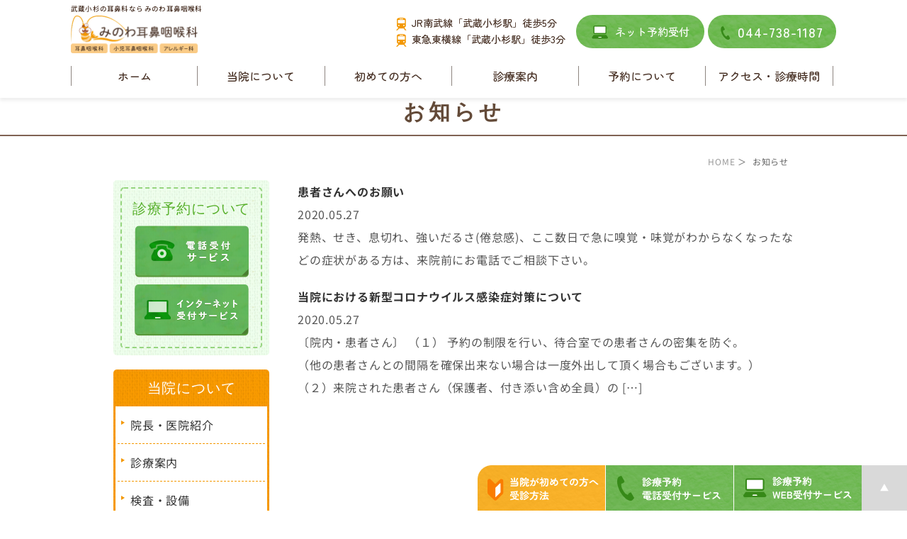

--- FILE ---
content_type: text/html; charset=UTF-8
request_url: https://minowa-ent.com/date/2020/05/
body_size: 33027
content:
<!DOCTYPE html>
<html lang="ja">
	<head>
		<!-- Meta -->
		<meta charset="UTF-8">
		<meta name="author" content="みのわ耳鼻咽喉科">
		<meta name="viewport" content="width=device-width, initial-scale=1, maximum-scale=1, minimum-scale1, user-scalable=no">
		<meta name="format-detection" content="telephone=no">
		
		<link rel="shortcut icon" href="https://minowa-ent.com/wp-content/uploads/favicon.ico" type="image/x-icon"/>
		<!-- CSS -->
		 
		    <!-- CSS -->
    <link rel="stylesheet" href="https://minowa-ent.com/wp-content/themes/genova_tpl/style.css">
		<link rel="stylesheet" href="https://minowa-ent.com/wp-content/themes/genova_tpl/css/static_common.min.css">
		<link rel="stylesheet" href="https://minowa-ent.com/wp-content/themes/genova_tpl/css/static_type1.min.css">
		<link rel="stylesheet" href="https://minowa-ent.com/wp-content/themes/genova_tpl/css/plimo_structure_1.css" />
		<link rel="stylesheet" href="https://minowa-ent.com/wp-content/themes/genova_tpl/css/plimo_content_1.css" />
		<link rel="stylesheet" href="https://minowa-ent.com/wp-content/themes/genova_tpl/css/blog_news.css" />
		<link rel="stylesheet" type="text/css" href="https://minowa-ent.com/wp-content/themes/genova_tpl/css/content.css">
		
		<link rel="stylesheet" type="text/css" href="https://minowa-ent.com/wp-content/themes/genova_tpl/top/css/slick.min.css">
		<link rel="stylesheet" type="text/css" href="https://minowa-ent.com/wp-content/themes/genova_tpl/top/css/fonts.css">
		<link rel="stylesheet" type="text/css" href="https://minowa-ent.com/wp-content/themes/genova_tpl/top/style.css">
		
				<!-- Wp head -->
		
		<!-- All in One SEO 4.3.1.1 - aioseo.com -->
		<title>5月, 2020 | みのわ耳鼻咽喉科</title>
		<meta name="robots" content="noindex, max-snippet:-1, max-image-preview:large, max-video-preview:-1" />
		<meta name="google-site-verification" content="YbHVPbefEHZRKnhzIx6-cvp5g9LFXrVopByU5CllCaY" />
		<link rel="canonical" href="https://minowa-ent.com/date/2020/05" />
		<meta name="generator" content="All in One SEO (AIOSEO) 4.3.1.1 " />

		<!-- Google tag (gtag.js) -->
<script async src="https://www.googletagmanager.com/gtag/js?id=G-7DLXC82EMP"></script>
<script>
  window.dataLayer = window.dataLayer || [];
  function gtag(){dataLayer.push(arguments);}
  gtag('js', new Date());

  gtag('config', 'G-7DLXC82EMP');
</script>

<!--3_UIrxyPo5OnukEII1Ip1QdO7Px4xL0IsftNXWG5ciU-->
		<meta name="google" content="nositelinkssearchbox" />
		<script type="application/ld+json" class="aioseo-schema">
			{"@context":"https:\/\/schema.org","@graph":[{"@type":"BreadcrumbList","@id":"https:\/\/minowa-ent.com\/date\/2020\/05\/#breadcrumblist","itemListElement":[{"@type":"ListItem","@id":"https:\/\/minowa-ent.com\/#listItem","position":1,"item":{"@type":"WebPage","@id":"https:\/\/minowa-ent.com\/","name":"\u30db\u30fc\u30e0","description":"\u5f53\u9662\u306f\u3001\u6b66\u8535\u5c0f\u6749\u99c5\u3059\u3050\u5f92\u6b693\u5206\u7a0b\u306e\u8033\u9f3b\u54bd\u5589\u79d1\u3001\u5c0f\u5150\u8033\u9f3b\u54bd\u5589\u79d1\u3001\u30a2\u30ec\u30eb\u30ae\u30fc\u79d1\u306e\u30af\u30ea\u30cb\u30c3\u30af\u3067\u3059\u3002\u30a2\u30ec\u30eb\u30ae\u30fc\u6027\u9f3b\u708e\u3084\u98a8\u90aa\u3001\u9f3b\u3065\u307e\u308a\u3001\u526f\u9f3b\u8154\u708e\u306e\u75db\u307f\u7b49\u3001\u65b0\u751f\u5150\u304b\u3089\u3054\u9ad8\u9f62\u306e\u65b9\u307e\u3067\u5e45\u5e83\u304f\u8a3a\u5bdf\u3057\u3066\u3044\u307e\u3059\u3002","url":"https:\/\/minowa-ent.com\/"},"nextItem":"https:\/\/minowa-ent.com\/date\/2020\/#listItem"},{"@type":"ListItem","@id":"https:\/\/minowa-ent.com\/date\/2020\/#listItem","position":2,"item":{"@type":"WebPage","@id":"https:\/\/minowa-ent.com\/date\/2020\/","name":"2020","url":"https:\/\/minowa-ent.com\/date\/2020\/"},"nextItem":"https:\/\/minowa-ent.com\/date\/2020\/05\/#listItem","previousItem":"https:\/\/minowa-ent.com\/#listItem"},{"@type":"ListItem","@id":"https:\/\/minowa-ent.com\/date\/2020\/05\/#listItem","position":3,"item":{"@type":"WebPage","@id":"https:\/\/minowa-ent.com\/date\/2020\/05\/","name":"5\u6708, 2020","url":"https:\/\/minowa-ent.com\/date\/2020\/05\/"},"previousItem":"https:\/\/minowa-ent.com\/date\/2020\/#listItem"}]},{"@type":"CollectionPage","@id":"https:\/\/minowa-ent.com\/date\/2020\/05\/#collectionpage","url":"https:\/\/minowa-ent.com\/date\/2020\/05\/","name":"5\u6708, 2020 | \u307f\u306e\u308f\u8033\u9f3b\u54bd\u5589\u79d1","inLanguage":"ja","isPartOf":{"@id":"https:\/\/minowa-ent.com\/#website"},"breadcrumb":{"@id":"https:\/\/minowa-ent.com\/date\/2020\/05\/#breadcrumblist"}},{"@type":"Organization","@id":"https:\/\/minowa-ent.com\/#organization","name":"\u307f\u306e\u308f\u8033\u9f3b\u54bd\u5589\u79d1","url":"https:\/\/minowa-ent.com\/"},{"@type":"WebSite","@id":"https:\/\/minowa-ent.com\/#website","url":"https:\/\/minowa-ent.com\/","name":"\u307f\u306e\u308f\u8033\u9f3b\u54bd\u5589\u79d1","inLanguage":"ja","publisher":{"@id":"https:\/\/minowa-ent.com\/#organization"}}]}
		</script>
		<!-- All in One SEO -->

<link rel='dns-prefetch' href='//s.w.org' />
		<script type="text/javascript">
			window._wpemojiSettings = {"baseUrl":"https:\/\/s.w.org\/images\/core\/emoji\/13.0.1\/72x72\/","ext":".png","svgUrl":"https:\/\/s.w.org\/images\/core\/emoji\/13.0.1\/svg\/","svgExt":".svg","source":{"concatemoji":"https:\/\/minowa-ent.com\/wp-includes\/js\/wp-emoji-release.min.js?ver=5.7.14"}};
			!function(e,a,t){var n,r,o,i=a.createElement("canvas"),p=i.getContext&&i.getContext("2d");function s(e,t){var a=String.fromCharCode;p.clearRect(0,0,i.width,i.height),p.fillText(a.apply(this,e),0,0);e=i.toDataURL();return p.clearRect(0,0,i.width,i.height),p.fillText(a.apply(this,t),0,0),e===i.toDataURL()}function c(e){var t=a.createElement("script");t.src=e,t.defer=t.type="text/javascript",a.getElementsByTagName("head")[0].appendChild(t)}for(o=Array("flag","emoji"),t.supports={everything:!0,everythingExceptFlag:!0},r=0;r<o.length;r++)t.supports[o[r]]=function(e){if(!p||!p.fillText)return!1;switch(p.textBaseline="top",p.font="600 32px Arial",e){case"flag":return s([127987,65039,8205,9895,65039],[127987,65039,8203,9895,65039])?!1:!s([55356,56826,55356,56819],[55356,56826,8203,55356,56819])&&!s([55356,57332,56128,56423,56128,56418,56128,56421,56128,56430,56128,56423,56128,56447],[55356,57332,8203,56128,56423,8203,56128,56418,8203,56128,56421,8203,56128,56430,8203,56128,56423,8203,56128,56447]);case"emoji":return!s([55357,56424,8205,55356,57212],[55357,56424,8203,55356,57212])}return!1}(o[r]),t.supports.everything=t.supports.everything&&t.supports[o[r]],"flag"!==o[r]&&(t.supports.everythingExceptFlag=t.supports.everythingExceptFlag&&t.supports[o[r]]);t.supports.everythingExceptFlag=t.supports.everythingExceptFlag&&!t.supports.flag,t.DOMReady=!1,t.readyCallback=function(){t.DOMReady=!0},t.supports.everything||(n=function(){t.readyCallback()},a.addEventListener?(a.addEventListener("DOMContentLoaded",n,!1),e.addEventListener("load",n,!1)):(e.attachEvent("onload",n),a.attachEvent("onreadystatechange",function(){"complete"===a.readyState&&t.readyCallback()})),(n=t.source||{}).concatemoji?c(n.concatemoji):n.wpemoji&&n.twemoji&&(c(n.twemoji),c(n.wpemoji)))}(window,document,window._wpemojiSettings);
		</script>
		<style type="text/css">
img.wp-smiley,
img.emoji {
	display: inline !important;
	border: none !important;
	box-shadow: none !important;
	height: 1em !important;
	width: 1em !important;
	margin: 0 .07em !important;
	vertical-align: -0.1em !important;
	background: none !important;
	padding: 0 !important;
}
</style>
	<link rel='stylesheet' id='wp-block-library-css'  href='https://minowa-ent.com/wp-includes/css/dist/block-library/style.min.css?ver=5.7.14' type='text/css' media='all' />
<link rel="https://api.w.org/" href="https://minowa-ent.com/wp-json/" /><link rel="EditURI" type="application/rsd+xml" title="RSD" href="https://minowa-ent.com/xmlrpc.php?rsd" />
<link rel="wlwmanifest" type="application/wlwmanifest+xml" href="https://minowa-ent.com/wp-includes/wlwmanifest.xml" /> 
<meta name="generator" content="WordPress 5.7.14" />
<style>
	#wpadminbar, #adminmenuwrap {
		background: #3d3d3d;
	}
	#wpadminbar #wp-admin-bar-wp-logo>.ab-item .ab-icon {
		width: 54px;
	}
	#wpadminbar #wp-admin-bar-wp-logo > .ab-item .ab-icon::before {
		display: inline-block;
		content: '';
		width: 54px;
		height: 20px;
		background: url(https://minowa-ent.com/wp-content/themes/genova_tpl/img/plimo_logo.png) 50% 50% no-repeat;
		background-size: 100%;
		margin-left: 6px;
	}
	#wpadminbar #adminbarsearch:before, #wpadminbar .ab-icon:before, #wpadminbar .ab-item:before{
		color: rgb(97, 97, 97);
	}
	#wpadminbar .ab-empty-item, #wpadminbar a.ab-item, #wpadminbar>#wp-toolbar span.ab-label, #wpadminbar>#wp-toolbar span.noticon {
		color: rgb(97, 97, 97);
	}
	#wpadminbar, #adminmenuwrap {
		background:#fff!important;box-shadow:0px 1px 5px 1px rgba(0,0,0,.3);
	}
	#adminmenu, #adminmenu .wp-submenu, #adminmenuback, #adminmenuwrap {
		background:#fff;
	}
	#adminmenu, #adminmenu .wp-submenu, #adminmenuback, #adminmenuwrap{
		background:#fff;
	}
	#adminmenu div.wp-menu-name {
		color: rgb(97, 97, 97);
	}
	#adminmenu div.wp-menu-image:before {
		color: rgb(97, 97, 97);
	}
	#adminmenu .wp-has-current-submenu .wp-submenu, #adminmenu .wp-has-current-submenu .wp-submenu.sub-open, #adminmenu .wp-has-current-submenu.opensub .wp-submenu, #adminmenu a.wp-has-current-submenu:focus+.wp-submenu, .no-js li.wp-has-current-submenu:hover .wp-submenu {
		background: #fff;
		color: rgb(97, 97, 97);
	}
	#adminmenu .wp-submenu a {
		color: rgb(97, 97, 97);
	}
	#adminmenu .opensub .wp-submenu li.current a, #adminmenu .wp-submenu li.current, #adminmenu .wp-submenu li.current a, #adminmenu .wp-submenu li.current a:focus, #adminmenu .wp-submenu li.current a:hover, #adminmenu a.wp-has-current-submenu:focus+.wp-submenu li.current a {
		color: rgb(97, 97, 97);
	}
	#adminmenu .wp-has-current-submenu .wp-submenu .wp-submenu-head, #adminmenu .wp-menu-arrow, #adminmenu .wp-menu-arrow div, #adminmenu li.current a.menu-top, #adminmenu li.wp-has-current-submenu a.wp-has-current-submenu, .folded #adminmenu li.current.menu-top, .folded #adminmenu li.wp-has-current-submenu {
		background: #6eba32;
	}
	#adminmenu li.wp-has-current-submenu a.wp-has-current-submenu div.wp-menu-name {
		color: #fff;
	}
	#adminmenu li.menu-top:hover div.wp-menu-name, #adminmenu li.opensub>a.menu-top div.wp-menu-name, #adminmenu li>a.menu-top:focus div.wp-menu-name {
		color: #fff;
	}
	#wp-admin-bar-wp-logo-default {
		display: none;
	}
	#wp-admin-bar-wp-logo {
		pointer-events: none;
	}
	body.no-customize-support #wpfooter, body.no-customizesupport #wp-version-message, body.no-customize-support
#toplevel_page_edit-post_type-elementor_library, body.nocustomize-support .update-nag, body.no-customize-support
#contextual-help-link {
	display:none!important;
}
</style>
	</head>
	<body class="archive date elementor-default elementor-kit-816">
		<!-- ▼wrapper -->
		<div id="wrapper">
			<!-- ▼header -->
			<header id="header">
				<div class="header__main-container" role="menubar">
					<div class="header__sub-container">
						<!-- logo -->
						<div class="header__logo">
							<p>武蔵小杉の耳鼻科なら みのわ耳鼻咽喉科</p>
							<a href="https://minowa-ent.com/" tabindex="-1"><img src="https://minowa-ent.com/wp-content/themes/genova_tpl/top/img/top/logo.png" alt="みのわ耳鼻咽喉科"></a>
						</div>
						<div class="header__group fnt-zen-maru-gothic">
							<ul class="header__group-info">
								<li><img src="https://minowa-ent.com/wp-content/themes/genova_tpl/top/img/top/icon_bus.png" alt="icon">JR南武線「武蔵小杉駅」徒歩5分</li>
								<li><img src="https://minowa-ent.com/wp-content/themes/genova_tpl/top/img/top/icon_bus.png" alt="icon">東急東横線「武蔵小杉駅」徒歩3分</li>
							</ul>
							<ul class="header__group-contact pc">
								<li><a class="btnReserve" data-evt="WEB予約タップ" href="https://minowa-ent.com/reserve_web"><img src="https://minowa-ent.com/wp-content/themes/genova_tpl/top/img/top/icon_laptop.png" alt="icon">ネット予約受付</a></li>
								<li class="tel"><a data-evt="電話タップ" href="tel:0447381187" class="btnTel"><img src="https://minowa-ent.com/wp-content/themes/genova_tpl/top/img/top/icon_tel.png" alt="icon">044-738-1187</a></li>
							</ul>
						</div>
						<!-- <div class="header__group pc fnt-zen-maru-gothic">
							<ul class="header__group-info">
								<li><img src="https://minowa-ent.com/wp-content/themes/genova_tpl/top/img/top/icon_bus.png" alt="icon">JR南武線「武蔵小杉駅」徒歩5分</li>
								<li><img src="https://minowa-ent.com/wp-content/themes/genova_tpl/top/img/top/icon_bus.png" alt="icon">東急東横線「武蔵小杉駅」徒歩3分</li>
							</ul>
							<ul class="header__group-contact">
								<li><a href="https://minowa-ent.com/reserve_web"><img src="https://minowa-ent.com/wp-content/themes/genova_tpl/top/img/top/icon_laptop.png" alt="icon">ネット予約受付</a></li>
								<li class="tel"><a href="tel:0447381187" class="btnTel"><img src="https://minowa-ent.com/wp-content/themes/genova_tpl/top/img/top/icon_tel.png" alt="icon">044-738-1187</a></li>
							</ul>
						</div> -->
						<p class="tel-sp sp"><a data-evt="電話タップ"  href="tel:0447381187" class="btnTel"><img src="https://minowa-ent.com/wp-content/themes/genova_tpl/top/img/top/icon_tel_sp.png" alt="icon"></a></p>
						<!-- toggle menu -->
						<div class="toggleMenu"><a class="menu-trigger"><span></span><span></span><span></span></a></div>
					</div>
					<div class="header_menu menu_vertical fnt-zen-maru-gothic">
						<span class="sp logo-for-ham"><span class="h1_img_box "><a href="https://minowa-ent.com/" tabindex="-1"><img src="https://minowa-ent.com/wp-content/themes/genova_tpl/top/img/top/logo.png" alt="みのわ耳鼻咽喉科"></a></span></span>
						<ul class="g_nav">
							<li><a href="https://minowa-ent.com">ホーム</a></li>
							<li><span>当院について</span>
								<dl>
									<dt>当院について</dt>
									<dd>
										<ul>
											<li><a href="https://minowa-ent.com/info">院長・当院概要</a></li>
											<li><a href="https://minowa-ent.com/menu">診療案内</a></li>
											<li><a href="https://minowa-ent.com/check">検査案内</a></li>
											<li><a href="https://minowa-ent.com/blog/blog01">クリニックニュース</a></li>
										</ul>
									</dd>
								</dl>
							</li>
							<li><a href="https://minowa-ent.com/first">初めての方へ</a></li>
							<li><span>診療案内</span>
								<dl>
									<dt>診療案内</dt>
									<dd>
										<ul>
											<li><a href="https://minowa-ent.com/child">小児耳鼻咽喉科</a></li>
											<li><a href="https://minowa-ent.com/tube">耳管狭窄症と耳管開放症</a></li>
											<li><a href="https://minowa-ent.com/pickup#a01">舌下免疫療法</a></li>
											<li><a href="https://minowa-ent.com/pickup#a02">睡眠時無呼吸症候群</a></li>
											<li><a href="https://minowa-ent.com/pickup#a03">アレルギー性鼻炎</a></li>
											<li><a href="https://minowa-ent.com/pickup#a04">副鼻腔炎</a></li>
											<li><a href="https://minowa-ent.com/pickup#a05">補聴器相談</a></li>
											<li><a href="https://minowa-ent.com/pickup#a06">めまい</a></li>
											<li><a href="https://minowa-ent.com/pickup#a07">耳掃除</a></li>
										</ul>
									</dd>
								</dl>
							</li>
							<li><span>予約について</span>
								<dl>
									<dt>予約について</dt>
									<dd>
										<ul>
											<li><a class="btnReserve" data-evt="WEB予約タップ" href="https://minowa-ent.com/reserve_web">ネット予約</a></li>
											<li><a href="https://minowa-ent.com/reserve_tel">電話予約</a></li>
										</ul>
									</dd>
								</dl>
							</li>
							<li class="navi-access"><a href="https://minowa-ent.com/info#a01">アクセス・診療時間</a></li>
						</ul>
						<div class="header_access_btn sp contact_box">
							<div class="tle">お問い合わせはお気軽に</div>
							<ul>
								<li>
									<a data-evt="電話タップ" href="tel:0447381187" class="btnTel" data-evt="ヘッダー">
										<img src="https://minowa-ent.com/wp-content/uploads/contact_btn01.png" alt="044-738-1187">
									</a>
								</li>
								<li>
									<a href="/reserve_tel/">
										<img src="https://minowa-ent.com/wp-content/uploads/contact_btn02.png" alt="診療予約 電話受付サービス">
									</a>
								</li>
								<li>
									<a class="btnReserve" data-evt="WEB予約タップ" href="/reserve_web/">
										<img src="https://minowa-ent.com/wp-content/uploads/contact_btn03.png" alt="診療予約 WEB受付サービス">
									</a>
								</li>
							</ul>
						</div>
					</div>
				</div>

			</header>
			<!-- ▲header --><div id="mainimage">
                <div class="main_title"><h2>お知らせ</h2></div>
            </div>
<div id="bread" class="clearfix">
	<div id="breadInner">

		<a href="/">HOME</a>&nbsp;＞&nbsp;
		お知らせ
	</div>
</div>
<div class="clearfix" id="base">
	<div id="contentBase">
		<div id="content" class="clearfix">

			<div id="blogList" class="contentArea">

				              <div class="entry" >
				  <h3 class="entry-title"><a href="https://minowa-ent.com/news/239" >患者さんへのお願い</a></h3>
					<p class="date">
						2020.05.27					</p>
				<div class="blogArea">
					

					<div class="detail">
						<p>発熱、せき、息切れ、強いだるさ(倦怠感)、ここ数日で急に嗅覚・味覚がわからなくなったなどの症状がある方は、来院前にお電話でご相談下さい。</p>
					</div>
				</div>
				</div>
				              <div class="entry" >
				  <h3 class="entry-title"><a href="https://minowa-ent.com/news/236" >当院における新型コロナウイルス感染症対策について</a></h3>
					<p class="date">
						2020.05.27					</p>
				<div class="blogArea">
					

					<div class="detail">
						<p>〔院内・患者さん〕 （１） 予約の制限を行い、待合室での患者さんの密集を防ぐ。 　　　（他の患者さんとの間隔を確保出来ない場合は一度外出して頂く場合もございます。） （２）来院された患者さん（保護者、付き添い含め全員）の [&hellip;]</p>
					</div>
				</div>
				</div>
				
				<div class="pagination">
									</div>
			</div>

			<div id="blogside">
				<div class="archiveBox">
					<h3>カテゴリ一覧</h3>
					<div class="widget widget_recent_entries">
						<ul>
							<li><a href="https://minowa-ent.com/news/">お知らせ</a></li><li><a href="https://minowa-ent.com/blog/blog01/">クリニックニュース</a></li><li><a href="https://minowa-ent.com/news/closing_information/">休診のお知らせ</a></li><li><a href="https://minowa-ent.com/news/important/">大切なお知らせ</a></li>						</ul>
					</div>
				</div>
				<div class="archiveBox">
					<h3>最近のブログ記事</h3>
						<div class="widget widget_recent_entries">
		<ul>
						<li>
				<a href="https://minowa-ent.com/blog/1226">お知らせ</a>
			</li>
						<li>
				<a href="https://minowa-ent.com/blog/1222">お知らせ</a>
			</li>
						<li>
				<a href="https://minowa-ent.com/blog/835">インフルエンザ予防接種について（注射型）　　※予診票のダウンロードはこちらをクリック</a>
			</li>
						<li>
				<a href="https://minowa-ent.com/blog/832">お知らせ</a>
			</li>
						<li>
				<a href="https://minowa-ent.com/blog/830">インフルエンザ予防接種について</a>
			</li>
					</ul>
	</div>
	
	
				</div>
				<div class="archiveBox" id="archiveSearch">
				<h3>entryの検索</h3>
				<div class="widget widget_search"><form role="search" method="get" id="searchform" class="searchform" action="https://minowa-ent.com/">
				<div>
					<label class="screen-reader-text" for="s">検索:</label>
					<input type="text" value="" name="s" id="s" />
					<input type="submit" id="searchsubmit" value="検索" />
				</div>
			</form></div>			</div>
				<div class="archiveBox">
					<h3>月別ブログ記事一覧</h3>
					<div class="widget widget_archive"><h2 class="widgettitle">アーカイブ</h2>
			<ul>
					<li><a href='https://minowa-ent.com/date/2025/11/'>2025年11月</a></li>
	<li><a href='https://minowa-ent.com/date/2025/10/'>2025年10月</a></li>
	<li><a href='https://minowa-ent.com/date/2025/09/'>2025年9月</a></li>
	<li><a href='https://minowa-ent.com/date/2025/08/'>2025年8月</a></li>
	<li><a href='https://minowa-ent.com/date/2025/06/'>2025年6月</a></li>
	<li><a href='https://minowa-ent.com/date/2025/03/'>2025年3月</a></li>
	<li><a href='https://minowa-ent.com/date/2024/12/'>2024年12月</a></li>
	<li><a href='https://minowa-ent.com/date/2024/11/'>2024年11月</a></li>
	<li><a href='https://minowa-ent.com/date/2024/09/'>2024年9月</a></li>
	<li><a href='https://minowa-ent.com/date/2024/07/'>2024年7月</a></li>
	<li><a href='https://minowa-ent.com/date/2024/06/'>2024年6月</a></li>
	<li><a href='https://minowa-ent.com/date/2024/04/'>2024年4月</a></li>
	<li><a href='https://minowa-ent.com/date/2024/02/'>2024年2月</a></li>
	<li><a href='https://minowa-ent.com/date/2024/01/'>2024年1月</a></li>
	<li><a href='https://minowa-ent.com/date/2023/11/'>2023年11月</a></li>
	<li><a href='https://minowa-ent.com/date/2023/10/'>2023年10月</a></li>
	<li><a href='https://minowa-ent.com/date/2023/09/'>2023年9月</a></li>
	<li><a href='https://minowa-ent.com/date/2023/07/'>2023年7月</a></li>
	<li><a href='https://minowa-ent.com/date/2023/06/'>2023年6月</a></li>
	<li><a href='https://minowa-ent.com/date/2023/05/'>2023年5月</a></li>
	<li><a href='https://minowa-ent.com/date/2023/04/'>2023年4月</a></li>
	<li><a href='https://minowa-ent.com/date/2023/02/'>2023年2月</a></li>
	<li><a href='https://minowa-ent.com/date/2023/01/'>2023年1月</a></li>
	<li><a href='https://minowa-ent.com/date/2022/12/'>2022年12月</a></li>
	<li><a href='https://minowa-ent.com/date/2022/10/'>2022年10月</a></li>
	<li><a href='https://minowa-ent.com/date/2022/09/'>2022年9月</a></li>
	<li><a href='https://minowa-ent.com/date/2022/08/'>2022年8月</a></li>
	<li><a href='https://minowa-ent.com/date/2022/07/'>2022年7月</a></li>
	<li><a href='https://minowa-ent.com/date/2022/06/'>2022年6月</a></li>
	<li><a href='https://minowa-ent.com/date/2022/03/'>2022年3月</a></li>
	<li><a href='https://minowa-ent.com/date/2022/02/'>2022年2月</a></li>
	<li><a href='https://minowa-ent.com/date/2021/12/'>2021年12月</a></li>
	<li><a href='https://minowa-ent.com/date/2021/11/'>2021年11月</a></li>
	<li><a href='https://minowa-ent.com/date/2021/10/'>2021年10月</a></li>
	<li><a href='https://minowa-ent.com/date/2021/09/'>2021年9月</a></li>
	<li><a href='https://minowa-ent.com/date/2021/08/'>2021年8月</a></li>
	<li><a href='https://minowa-ent.com/date/2021/07/'>2021年7月</a></li>
	<li><a href='https://minowa-ent.com/date/2020/12/'>2020年12月</a></li>
	<li><a href='https://minowa-ent.com/date/2020/11/'>2020年11月</a></li>
	<li><a href='https://minowa-ent.com/date/2020/06/'>2020年6月</a></li>
	<li><a href='https://minowa-ent.com/date/2020/05/' aria-current="page">2020年5月</a></li>
	<li><a href='https://minowa-ent.com/date/2020/04/'>2020年4月</a></li>
			</ul>

			</div>				</div>
			</div>

		</div>
		<div id="content-bottom" class="clearfix">
			  <p class="pc"><img src="/wp-content/themes/genova_tpl/asset/img_common.jpg?20201124175521" alt="お気軽に当院へお問い合わせください 044-738-1187 〒211-0063 神奈川県川崎市中原区小杉町 3-257-4 小杉第2山協ビル2F"></p>
		</div>
	</div>
	<!--//content-->
	<div id="side">
		<div class="inner">
					<div class="aside_menu01">
			<div class="aside_inner pc">
				<p class="aside_title">診療予約について</p>
				<ul class="clearfix">
					<li>
						<a href="/reserve_tel/"><img src="/wp-content/themes/genova_tpl/asset/btn_01.png" alt="電話受付サービス"></a>
					</li>
					<li>
						<a href="/reserve_web/"><img src="/wp-content/themes/genova_tpl/asset/btn_02.png" alt="インターネット受付サービス"></a>
					</li>
				</ul>
			</div>

			<div class="aside_inner tab">
				<p class="aside_title">診療予約について</p>
				<ul class="clearfix">
					<li>
						<a href="/reserve_tel/"><img src="/wp-content/themes/genova_tpl/asset/btn_05.png" alt="電話受付サービス"></a>
					</li>
					<li>
						<a href="/reserve_web/"><img src="/wp-content/themes/genova_tpl/asset/btn_06.png" alt="インターネット受付サービス"></a>
					</li>
				</ul>
			</div>

		</div>
		<div class="aside_menu02">
			<p class="aside_title">当院について</p>
			<ul class="clearfix">
				<li>
					<a href="/info/">院長・医院紹介</a>
				</li>
				<li>
					<a href="/menu/">診療案内</a>
				</li>
				<li>
					<a href="/check/">検査・設備</a>
				</li>
				<li>
					<a href="/first/">初めての方へ</a>
				</li>
			</ul>
		</div>
		<div class="aside_menu03">
			<p class="aside_title">ピックアップ</p>
			<ul class="clearfix">
				<li>
					<a href="/child/">小児耳鼻咽喉科</a>
				</li>
				<li>
					<a href="/tube/">耳管狭窄症と耳管開放症</a>
				</li>
				<li>
					<a href="/pickup/#a01">舌下免疫療法</a>
				</li>
				<li>
					<a href="/pickup/#a02">睡眠時無呼吸症候群</a>
				</li>
				<li>
					<a href="/pickup/#a03">アレルギー性鼻炎</a>
				</li>
				<li>
					<a href="/pickup/#a04">副鼻腔炎</a>
				</li>
				<li>
					<a href="/pickup/#a05">補聴器相談</a>
				</li>
				<li>
					<a href="/pickup/#a06">めまい</a>
				</li>
				<li>
					<a href="/pickup/#a07">耳掃除</a>
				</li>
			</ul>
		</div>
		<div class="aside_menu04">
			<ul class="clearfix">
				<li>
					<a href="/child/#a02"><img src="/wp-content/themes/genova_tpl/asset/btn_03.png" alt="お子さんに嬉しい 苦痛の少ないインフルエンザ検査"></a>
				</li>
				<li>
					<a href="/blog/blog01/"><img src="/wp-content/themes/genova_tpl/asset/btn_04.png" alt="クリニックニュース"></a>
				</li>

			</ul>
		</div>
		<div class="aside_menu05">
			<ul class="clearfix">
				<li>
					<a href="https://www.torii-alg.jp/" target="blank"><img src="/wp-content/themes/genova_tpl/asset/arerugen.png" style="margin-bottom: 20px; margin-top: 20px;" alt="花粉症"></a>
				</li>
				<li>
					<a href="/first/#pay"><img src="/wp-content/themes/genova_tpl/asset/pay202011_ban.png" alt="お支払いについて"></a>
				</li>
			</ul>
		</div>


	<!--<div class="aside_menu04 sp">
<ul class="clearfix">

  <li><a href="/child/#a02"><img src="/wp-content/themes/genova_tpl/asset/btn_03_sp.png" alt="お子さんに嬉しい 苦痛の少ないインフルエンザ検査"></a></li>
  <li><a href="/blog/blog01/"><img src="/wp-content/themes/genova_tpl/asset/btn_04_sp.png" alt="クリニックニュース"></a></li>



</ul>

</div>-->
		</div>
	</div>
	<!--//side-->

</div>
			<!-- ▼footer -->
			<footer id="footer">
				<section class="footer-content">
					<div class="container">
						<div class="col-left">
							<div class="footer__logo">
								<a href="https://minowa-ent.com/" tabindex="-1"><img src="https://minowa-ent.com/wp-content/themes/genova_tpl/top/img/top/logo.png" alt="みのわ耳鼻咽喉科"></a>
							</div>
							<p class="txt1">〒211-0063 神奈川県川崎市中原区小杉町<br>3-257-4 小杉第2山協ビル2F</p>
							<p class="txt2">武蔵小杉で耳鼻科・耳鼻咽喉科をお探しの際はお気軽にお問い合わせください。</p>
							<address>&copy;みのわ耳鼻咽喉科</address>
						</div>
						<div class="col-right">
							<p class="ttl fnt-zen-maru-gothic">MENU</p>
							<nav>
								<ul>
									<li><a href="https://minowa-ent.com">ホーム</a></li>
									<li><a href="https://minowa-ent.com/info">院長・医院案内</a></li>
									<li><a href="https://minowa-ent.com/menu">診療案内</a></li>
									<li><a href="https://minowa-ent.com/check">当院でできる検査・設備</a></li>
									<li><a href="https://minowa-ent.com/first">初めての方へ</a></li>
									<li><a href="https://minowa-ent.com/child">小児耳鼻咽喉科</a></li>
									<li><a href="https://minowa-ent.com/tube">耳管狭窄症と耳管開放症</a></li>
								</ul>
								<ul>
									<li><a href="https://minowa-ent.com/pickup">ピックアップ診療</a></li>
									<li><a href="https://minowa-ent.com/reserve_web">ネット予約について</a></li>
									<li><a href="https://minowa-ent.com/reserve_tel">電話予約について</a></li>
									<li><a href="https://minowa-ent.com/first#a01">よくある質問</a></li>
									<li><a href="https://minowa-ent.com/blog/blog01">クリニックニュース</a></li>
									<li><a href="https://minowa-ent.com/sitemap">サイトマップ</a></li>
									<li><a href="https://medicaldoc.jp/medical-revision/minowa-ent/" target="_blank">医療DX推進体制整備加算</a></li>
								</ul>
							</nav>
						</div>
					</div>
				</section>
				<section class="fixed-box">
					<div class="fixed-banner">
						<!-- <div class="btn-ai"><a href=""><img src="https://minowa-ent.com/wp-content/themes/genova_tpl/top/img/top/btn_ai.png" alt="AIチャットに質問"></a></div> -->
						<!-- <div class="btn-ai"><a data-open-chatbot><img src="https://minowa-ent.com/wp-content/themes/genova_tpl/top/img/top/btn_ai.png" alt="AIチャットに質問"></a></div> -->
						<ul>
							<li>
								<a href="https://minowa-ent.com#attention">
									<picture>
										<source media="(max-width: 767px)" srcset="https://minowa-ent.com/wp-content/themes/genova_tpl/top/img/top/sp_fixed_btn1.png">
										<img src="https://minowa-ent.com/wp-content/themes/genova_tpl/top/img/top/fixed_btn1.png" alt="当院が初めての方へ受診方法">
									</picture>
								</a>
							</li>
							<li>
								<a href="https://minowa-ent.com/reserve_tel">
									<picture>
										<source media="(max-width: 767px)" srcset="https://minowa-ent.com/wp-content/themes/genova_tpl/top/img/top/sp_fixed_btn2.png">
										<img src="https://minowa-ent.com/wp-content/themes/genova_tpl/top/img/top/fixed_btn2.png" alt="診療予約電話受付サービス">
									</picture>
								</a>
							</li>
							<li>
								<a class="btnReserve" data-evt="WEB予約タップ" href="https://minowa-ent.com/reserve_web">
									<picture>
										<source media="(max-width: 767px)" srcset="https://minowa-ent.com/wp-content/themes/genova_tpl/top/img/top/sp_fixed_btn3.png">
										<img src="https://minowa-ent.com/wp-content/themes/genova_tpl/top/img/top/fixed_btn3.png" alt="診療予約WEB受付サービス">
									</picture>
								</a>
							</li>
							<li id="pagetop">
								<picture>
									<source media="(max-width: 767px)" srcset="https://minowa-ent.com/wp-content/themes/genova_tpl/top/img/top/sp_fixed_btn4.png">
									<img src="https://minowa-ent.com/wp-content/themes/genova_tpl/top/img/top/fixed_btn4.png" alt="pagetop">
								</picture>
							</li>
						</ul>
					</div>
				</section>			
			</footer>
			<!-- ▲footer -->

		<script type='text/javascript' src='https://minowa-ent.com/wp-includes/js/wp-embed.min.js?ver=5.7.14' id='wp-embed-js'></script>
		</div>
		<!-- ▲wrapper -->

		<!-- js -->
		<script type="text/javascript" src="https://ajax.googleapis.com/ajax/libs/jquery/1.8.3/jquery.min.js"></script>
		<script type="text/javascript" src="https://minowa-ent.com/wp-content/themes/genova_tpl/top/js/infiniteslidev2.js"></script>
		<script type="text/javascript" src="https://minowa-ent.com/wp-content/themes/genova_tpl/top/js/jquery.slick.min.js"></script>
		<script type="text/javascript" src="https://minowa-ent.com/wp-content/themes/genova_tpl/top/js/share.js"></script>
		<script>
			$('.key-slider').slick({
					dots: false,
					arrows: false,
					fade: true,
					autoplay: true,
					pauseOnHover: false,
					pauseOnFocus: false,
					autoplay: 1200,
					autoplaySpeed: 1500,
					cssEase: 'linear',
				}).on('touchstart', function() {
					$(this).slick('slickPlay');
				});
			 $(document).ready(function () {
				$('.infinite-slider').infiniteslide({
					'speed': 70, 
					'direction': 'left', 
					'pauseonhover':false, 
				});
			});
		</script>
		
		<!-- <script src="https://console.nomoca-ai.com/api/chatbot?bid=NDI3MTM5NTItNjU3MS01OGYxLTVmN2ItZmY2MWEzMmY5NTBkOkJvdDoyOTcw&open_trigger=banner"></script> -->
		<script src="https://console.nomoca-ai.com/api/chatbot?bid=NDI3MTM5NTItNjU3MS01OGYxLTVmN2ItZmY2MWEzMmY5NTBkOkJvdDoyOTcw"></script>

		<script>
			$("iframe[src*='console.nomoca-ai.com']").addClass("btnAi");
		</script>
	</body>
</html>

--- FILE ---
content_type: text/css
request_url: https://minowa-ent.com/wp-content/themes/genova_tpl/style.css
body_size: 14429
content:
@charset "utf-8";

/*
Theme Name: genova_tpl
Theme URI: http://genova.co.jp/
Description: genova template.
Version: 1.0
*/

/* =====================================
	BASE
===================================== */

a {
	text-decoration: none;
	color: #e5005a;
}
a:focus, *:focus {
	outline: none;
}
a[href^="tel:"] {
	pointer-events: none;
	cursor: text;
}
@media screen and (max-width: 767px) {
	a[href^="tel:"] {
		pointer-events: auto;
		cursor: pointer;
	}
}


/* =====================================
	MODULE
===================================== */
/*--------------------------------------
  汎用
--------------------------------------*/
/* float */
.fr {
	float: right!important;
}
.fl {
	float: left!important;
}
/* clears */
.clearfix {
	*zoom: 1;
}
.clearfix:after {
	content: "";
	display: table;
	clear: both;
}
.cl {
	clear: both!important;
}
/* text indent */
.textHide {
	overflow: hidden;
	text-indent: 100%;
	white-space: nowrap;
}
/*==================== 上マージン ====================*/
/*******************/
/*　 margin-top　　*/
/*******************/
.mt01 { 
	margin-top:1px;
}
.mt02 { 
	margin-top:2px;
}
.mt03 { 
	margin-top:3px;
}
.mt04 { 
	margin-top:4px;
}
.mt05 { 
	margin-top:5px;
}
.mt06 { 
	margin-top:6px;
}
.mt07 { 
	margin-top:7px;
}
.mt08 { 
	margin-top:8px;
}
.mt09 { 
	margin-top:9px;
}
.mt10 { 
	margin-top:10px;
}
.mt15 { 
	margin-top:15px;
}
.mt20 { 
	margin-top:20px;
}
.mt25 { 
	margin-top:25px;
}
.mt30 { 
	margin-top:30px;
}


/*==================== 左マージン ====================*/
/*****************/
/*　margin-left　*/
/*****************/
.ml01 { 
	margin-left:1px;
}
.ml02 { 
	margin-left:2px;
}
.ml03 { 
	margin-left:3px;
}
.ml04 { 
	margin-left:4px;
}
.ml05 { 
	margin-left:5px;
}
.ml06 { 
	margin-left:6px;
}
.ml07 { 
	margin-left:7px;
}
.ml08 { 
	margin-left:8px;
}
.ml09 { 
	margin-left:9px;
}
.ml10 { 
	margin-left:10px;
}
.ml15 { 
	margin-left:15px;
}
.ml20 { 
	margin-left:20px;
}
.ml23 { 
	margin-left:23px;
}
.ml25 { 
	margin-left:25px;
}
.ml30 { 
	margin-left:30px;
}


/*==================== 右マージン ====================*/
/*****************/
/*　margin-right　*/
/*****************/
.mr01 { 
	margin-right:1px;
}
.mr02 { 
	margin-right:2px;
}
.mr03 { 
	margin-right:3px;
}
.mr04 { 
	margin-right:4px;
}
.mr05 { 
	margin-right:5px;
}
.mr06 { 
	margin-right:6px;
}
.mr07 { 
	margin-right:7px;
}
.mr08 { 
	margin-right:8px;
}
.mr09 { 
	margin-right:9px;
}
.mr10 { 
	margin-right:10px;
}
.mr15 { 
	margin-right:15px;
}
.mr20 { 
	margin-right:20px;
}
.mr25 { 
	margin-right:25px;
}
.mr30 { 
	margin-right:30px;
}


/*==================== フロート解除 ====================*/
/**************/
/* clear:both */
/**************/
.cb{
	clear:both;
	line-height: 0px;
	font-size:0px;
}


/*==================== テキスト位置 ====================*/
/************/
/* text-align */
/************/
.tac{
	text-align:center;
}
.tal{
	text-align:left;
}
.tar{
	text-align:right;
}

/*--------------------------------------
  Icon fonts
--------------------------------------*/
@font-face {
    font-family: 'Glyphter';
    src: url('img/fonts/Glyphter.eot');
    src: url('img/fonts/Glyphter.eot?#iefix') format('embedded-opentype'),
         url('img/fonts/Glyphter.woff') format('woff'),
         url('img/fonts/Glyphter.ttf') format('truetype'),
         url('img/fonts/Glyphter.svg#Glyphter') format('svg');
    font-weight: normal;
    font-style: normal;
}
[class*='icon-']:not([class*='eicon-']):before{
	display: inline-block;
   font-family: 'Glyphter';
   font-style: normal;
   font-weight: normal;
   line-height: 1;
   -webkit-font-smoothing: antialiased;
   -moz-osx-font-smoothing: grayscale
}
.icon-mail1:before{content:'\0052';}
.icon-leaf:before{content:'\0053';}
.icon-info:before{content:'\0054';}
.icon-cellphone:before{content:'\0055';}
.icon-phone:before{content:'\0056';}
.icon-pc:before{content:'\0057';}
.icon-facebook:before{content:'\0058';}
.icon-home:before{content:'\0059';}
.icon-mail2:before{content:'\005a';}
.icon-twitter:before{content:'\0061';}
.icon-balloon:before{content:'\0062';}
.icon-pin:before{content:'\0063';}
.icon-inspire:before{content:'\0064';}
.icon-memo:before{content:'\0066';}
.icon-time:before{content:'\0067';}
.icon-person:before{content:'\0068';}
.icon-persons:before{content:'\0069';}

/*--------------------------------------
  Pc sp change
--------------------------------------*/
.sp {
  display: none;
}
.mb {
  display: none;
}
@media screen and (max-width: 767px) {
  .pc {
    display: none!important;
  }
  .sp {
    display: block!important;
  }
}
@media screen and (max-width: 480px) {
  .mb {
    display: block;
  }
  .pcm {
    display: none;
  }
}


/* =====================================
	Layout
===================================== */
/*--------------------------------------
	container
--------------------------------------*/
.container {
	width: 100%;
	max-width: 1060px;
	padding: 0 30px;
	margin: 0 auto;
	-webkit-box-sizing: border-box;
	-moz-box-sizing: border-box;
	-ms-box-sizing: border-box;
	-o-box-sizing: border-box;
	box-sizing: border-box;
}
.container:after {
	content: "";
	display: block;
	clear: both;
}
@media (max-width: 600px) {
	.container {
		padding: 0 20px;
	}
}
@media (max-width: 480px) {
	.container {
		padding: 0 10px;
	}
}

/*--------------------------------------
	header
--------------------------------------*/
/* 
#header .wrap {
	margin: 10px auto 20px;
}

#header h1 {
	width: 25%;
	min-width: 142px;
	float: left;
	font-size: 1.2em;
	font-weight: bold;
	padding: 20px 0;
}
#header h1 img {
	width: auto;
	max-width: 100%;
}
#header h1 a:hover {
	text-decoration: none;
}

#header .right {
	width: 60%;
	float: right;
}
#header .right .right_left, #header .right .right_right {
	width: auto;
	max-width: 48%;
}
#header .right img {
	width: auto;
	max-width: 100%;
}
#header .right .right_left{
	float: left;
}
#header .right .right_right {
	float: right;
}
#header .right .btn {
	display: block;
	padding: 0 1em;
	background: #e5005a;
	-webkit-box-sizing: border-box;
	-moz-box-sizing: border-box;
	-ms-box-sizing: border-box;
	-o-box-sizing: border-box;
	box-sizing: border-box;
	-webkit-border-radius: 5px;
	-moz-border-radius: 5px;
	-ms-border-radius: 5px;
	-o-border-radius: 5px;
	border-radius: 5px;
	text-align: center;
	color: #fff;
}
#header .right .btn:hover {
	opacity: 0.7;
	filter: alpha(opacity=70);
	-ms-filter: "alpha( opacity=70 )";
}

#header .gnav {
	background: #e5005a;
}
#header .menu {
	font-size: .8em;
	list-style: none;
	padding: 0;
}
#header .menu>li {
	position: relative;
	z-index: 2;
	float: left;
	width: 20%;
	text-align: center;
}
#header .menu a {
	display: block;
	background: #e5005a;
	padding: 10px 0;
	color: #fff;
}
#header .menu a:hover {
	background: #E273AB;
}
#menu-g_nav .sub-menu {
	position: absolute;
	top: 100%;
	left: 0;
	z-index: 1;
	width: 100%;
	list-style: none;
	padding: 0;
	-webkit-transition-duration: .7s;
	-ms-transition-duration: .7s;
	-o-transition-duration: .7s;
	transition-duration: .7s;
	opacity: 0;
	filter: alpha(opacity=0);
	-ms-filter: "alpha( opacity=0 )";
}
#menu-g_nav>li:hover .sub-menu {
	opacity: 1;
	filter: alpha(opacity=100);
	-ms-filter: "alpha( opacity=100 )";
	top: 100%;
}
#menu-g_nav .sub-menu li {
	width: 100%;
	border-bottom: 1px solid #fff;
}
#menu-g_nav .sub-menu li a {
	padding: 5px 0;
}

#header .toggleMenu {
  display: none;
  float: right;
}
#header .toggleMenu img {
  width: 80px;
}
.toggleMenu {
  width: 80px;
  height: auto;
  background: none;
  text-align: center;
  color: #fff;
  margin-top: 6px;
}
.toggleMenu:after {
  content: "Menu";
  display: block;
  line-height: 1.2;
}
.menu-trigger,
.menu-trigger span {
  display: inline-block;
  transition: all .4s;
  box-sizing: border-box;
}
.menu-trigger {
  position: relative;
  width: 50px;
  height: 34px;
  margin: 10px auto 0;
}
.menu-trigger span {
  position: absolute;
  left: 0;
  width: 100%;
  height: 4px;
  background-color: #fff;
  border-radius: 4px;
}
.menu-trigger span:nth-of-type(1) {
  top: 0;
}
.menu-trigger span:nth-of-type(2) {
  top: 15px;
}
.menu-trigger span:nth-of-type(3) {
  bottom: 0;
}
.toggleMenu.active .menu-trigger span:nth-of-type(1) {
  -webkit-transform: translateY(15px) rotate(-45deg);
  transform: translateY(15px) rotate(-45deg);
}
.toggleMenu.active .menu-trigger span:nth-of-type(2) {
  opacity: 0;
}
.toggleMenu.active .menu-trigger span:nth-of-type(3) {
  -webkit-transform: translateY(-15px) rotate(45deg);
  transform: translateY(-15px) rotate(45deg);
}
@media screen and (max-width: 960px) {

	#header .right_right, #header .right_left, #header .gnav {
		display: none;
	}
	#header .wrap {
		margin: 10px auto 5px;
	}
	#header .gnav .container {
		padding: 0;
	}
	#header .menu>li {
		float: none;
		width: 100%;
	}
	#header .current-menu-parent {
		position: relative;
	}
	#header .current-menu-parent:after {
		content: "";
		position: absolute;
		top: 17px;
		right: 20px;
		width: 14px;
		height: 14px;
		border-top: 2px solid #fff;
		border-right: 2px solid #fff;
		-webkit-transform: rotate(45deg);
		-moz-transform: rotate(45deg);
		-ms-transform: rotate(45deg);
		-o-transform: rotate(45deg);
		transform: rotate(45deg);
		-webkit-transition-duration: .7s;
		transition-duration: .7s;
	}
	#header .current-menu-parent.hover:after {
		top: 11px;
		-webkit-transform: rotate(135deg);
		-moz-transform: rotate(135deg);
		-ms-transform: rotate(135deg);
		-o-transform: rotate(135deg);
		transform: rotate(135deg);
	}
	#header .current-menu-parent ul li a {
		background: #F19CB7;
	}
	#header .current-menu-parent.hover ul {
		position: relative;
		opacity: 1;
		filter: alpha(opacity=100);
		-ms-filter: "alpha( opacity=100 )";
	}
	#header .right {
		width: 50%;
	}
} */
/*
@media screen and (max-width: 480px) {
  .toggleMenu {
    width: 60px;
    height: 60px;
    line-height: 1.6;
  }
  .toggleMenu:after {
    font-size: 12px;
  }
  .toggleMenu .menu-trigger {
    width: 38px;
    height: 26px;
    margin: 8px auto 0;
  }
  .toggleMenu .menu-trigger span {
    height: 3px;
  }
  .toggleMenu .menu-trigger span:nth-of-type(2) {
    top: 11px;
  }

  .toggleMenu.active .menu-trigger span:nth-of-type(1) {
    -webkit-transform: translateY(11px) rotate(-45deg);
    transform: translateY(11px) rotate(-45deg);
  }

  .toggleMenu.active .menu-trigger span:nth-of-type(3) {
    -webkit-transform: translateY(-12px) rotate(45deg);
    transform: translateY(-12px) rotate(45deg);
  }
}
*/

/*--------------------------------------
  Mainimage
--------------------------------------*/
#mainimage img {
	width: 100%;
}

/*--------------------------------------
	main
-------------------------------------
#main {
	display: -webkit-flex;
	display: -moz-flex;
	display: -ms-flex;
	display: -o-flex;
	display: flex;
	justify-content: space-between;
}
#main>div {
	-webkit-flex-grow: 1;
	flex-grow: 1;
}
#main>div#sidebar_left, #main>div#sidebar_right {
	max-width: 260px;
}
#main>div#sidebar_left {
	margin-right: 30px;
}
#main>div#sidebar_right {
	margin-left: 30px;
}
-*/
/*--------------------------------------
	POSTS
--------------------------------------*/
#posts {
}
.post {
	margin-bottom: 30px;
}
.post-header {
	margin-bottom: 15px;
}
.post-header h2 {
	font-size: 1.4em;
}
.post-header .meta {
	font-size: .8em;
	padding: 7px 0;
	color: #555;
}
.post-content {
	overflow: hidden;
}
.post-image {
	float: left;
	width: 115px;
}
/* navigation */
.navigation {
	overflow: hidden;
	padding: 10px 0;
	font-size: .8em;
	margin-bottom: 15px;
}
.navigation .prev {
	float: left;
	width: 200px;
}
.navigation .next {
	float: right;
	width: 200px;
	text-align: right;
}

/*--------------------------------------
	SIDE
--------------------------------------*/
#sidebar {
	float: right;
	width: 20%;
}
.widget h3 {
	padding-bottom: 7px;
}
.widget li {
	line-height: 1.8em;
}

/*--------------------------------------
	FOOTER
--------------------------------------*/
/* #footer {
    padding-bottom: 50px;
}
.fixed_box {
    position: fixed;
    right: 0;
    width: auto;
    z-index: 200;
    -moz-transition-duration: 0.7s;
    -o-transition-duration: 0.7s;
    -webkit-transition-duration: 0.7s;
    transition-duration: 0.7s;
    font-size: 0;
    letter-spacing: 0;
    line-height: 0;
    width: auto;
    bottom: 0;
}
.fixed_box li {
     display: inline-block;
	    margin-right: 2px;
}
.fixed_box li:last-child {
    margin-left: 10px;
}

.footer_tb01 {
    width: 100% !important;
    max-width: 405px;
}
#footer #footerContent address {
     margin-bottom: 55px;
}
@media screen and (max-width:959px) {
	
	#footer #footerContent .footer_flame ul.footerMenu {
		width: auto !important;
	}
	.footer_flame div.footer_box02 {
    width: 45% !important;
}
.footer_flame div.footer_box01 {
    width: 52% !important;
}
	.footer_box01 {
    margin-left: 0  !important;
}
.footer_box02 {
    margin-right: 0 !important;
}
}
@media screen and (max-width: 767px) {
#footer {
    padding-bottom: 20%;
    border-top: 0 !important;
}
		.footer_flame div.footer_box02 {
    width: 100% !important;
    float: none !important;
}
.footer_flame div.footer_box01 {
    width: 100% !important;
    float: none !important;
	    margin-bottom: 20px;
}
	.footer_box02 .footer_inner>div {
    float: none !important;
}
.fixed_box {
    width: 100%;
    bottom: 0;
    background: none;
    padding: 0px;
    box-sizing: border-box;
    background: #fff;
}
#footerInner {
    padding-bottom: 0% !important;
}
.fixed_box li {
    display: inline-block;
    width: 28%;
    box-sizing: border-box;
    background: none;
    margin: 0;
    margin-right: 0.25%;
}
.fixed_box > ul > li:nth-child(3) {
    margin-right: 0;
}
.fixed_box > ul > li:first-child {
    width: 28.5%;
}
.fixed_box li:last-child {
 width: 15%;
 border-right: 0;
 margin-right: 0px;
 float: right;
 margin-left: 0;
}
.fixed_box li img {
    width: 100%;
}

	} */

/* =====================================
　画像伸びる解消
===================================== */
#blogMain img, #newsDetail img {
	width: auto !important;
	height: auto !important;
	max-width: 100%;
}
/* =====================================


■CORONAバナー


===================================== */
/* バナー設置 */
.pc { display:block; }
.sp { display:none; }



.corona {
width:90%;
max-width:800px;
margin:40px auto 0;

}



@media screen and (max-width:767px) {
.pc { display:none; }
.sp { display:block; }

.corona {
width:90%;
 max-width:800px;
 margin:4.5vw auto 0;
}


}


--- FILE ---
content_type: text/css
request_url: https://minowa-ent.com/wp-content/themes/genova_tpl/css/static_type1.min.css
body_size: 14711
content:
@charset "utf-8";
.clearfix {
    display: block;
    zoom: 1;
    clear: both;
}
.clearfix:after {
    content: "";
    line-height: 0;
    display: block;
    clear: both;
}
* html .clearfix,
:first-child + html .clearfix {
    display: inline-block;
}
* html .clearfix {
    height: 1%;
}
/* body {
    font-size: 85%;
    line-height: 160%;
    background: url(../images/body_bg.jpg) repeat-y center;
}
a {
    color: #000;
    text-decoration: none;
}
a:hover {
    color: #666;
    text-decoration: underline;
}
#wrapper {
    margin: 0 auto;
    height: 100%;
} */
/* #header {
    background: #f8f8f8 url(../images/header_bg.jpg) repeat-x top;
}
#header .inner {
    width: 960px;
    margin: 0 auto;
    padding: 18px 0 10px;
}
#header h1 {
    float: left;
    width: 50%;
}
#header h1 img {
    width: 100%;
    max-width: 430px;
}
#header .rightBox {
    float: right;
    text-align: right;
    width: 49%;
}
#header .tel {
    display: block;
}
#header #mail_button,
#header #menu_button,
#header #tel_button {
    display: none;
}
#header #menu_button {
    cursor: pointer;
} */
/* #globalNav {
    position: relative;
    background: #f5f5f5 url(../images/menu_bg.jpg) repeat-x top;
}
.togglemenu {
    margin: 0 auto;
    width: 960px;
    background: url(../images/menu_img.gif) no-repeat left;
}
#globalNav li {
    width: 20%;
    float: left;
    background: url(../images/menu_img.gif) no-repeat right;
    text-align: center;
    padding: 15px 0;
}
#globalNav ul a {
    color: #333;
    font-size: 100%;
    width: 100%;
    display: block;
}
#globalNav ul #gnav01 {
    width: 20%;
} */
.changeImage {
    visibility: hidden;
}
/* #mainimage {
    margin: 0 auto;
    width: 100%;
    max-width: 960px;
}
#mainimage img {
    width: 100%;
    max-width: 960px;
} */
#base {
    width: 960px;
    margin: 5px auto 0;
}
#bread {
    list-style: none;
    font-size: 80%;
    text-align: right;
    max-width: 960px;
    margin: 0 auto;
    color: #666;
}
#bread li {
    display: inline;
    padding-right: 0.3em;
}
#bread li + li:before {
    padding-right: 0.3em;
    content: ">";
}
#bread span {
    display: inline-block;
    overflow: hidden;
    text-overflow: ellipsis;
    vertical-align: top;
    white-space: nowrap;
    max-width: 120px;
}
#bread a {
    color: #999;
}
#contentBase {
    width: 700px;
    float: right;
}
#content {
    padding-top: 2em;
}
.contentArea {
    padding-bottom: 40px;
}
.titleBg {
    background: url(../images/title_bg.gif) no-repeat bottom left;
    padding: 5px 0 5px 2px;
    margin-bottom: 1em;
}
#news {
    position: relative;
}
#news .newsBt {
    position: absolute;
    top: 5px;
    right: 0;
}
#news dl {
    list-style: none;
    margin-bottom: 1em;
}
#news dt {
    display: block;
    float: left;
    color: #666;
    font-weight: 700;
    width: auto;
    clear: both;
}
#news .newsNew {
    background: url(../images/new_icon.gif) no-repeat;
    display: block;
    height: 18px;
    width: 48px;
    text-indent: -9999px;
    float: right;
    margin: 5px 0 0 10px;
}
#news dt a {
    color: #333;
}
#news dd {
    display: block;
    float: left;
    width: 100%;
}
#side {
    width: 240px;
    float: left;
}
#side .inner {
    padding: 10px 10px 50px;
}
#side .bn {
    margin-bottom: 10px;
}
/* #pagetop {
    position: fixed;
    right: 8px;
    bottom: 10%;
}
#footer {
    width: 100%;
    background: #68a8e2 url(../images/footer_bg.jpg) repeat-x top;
}
#footer .inner {
    width: 960px;
    margin: 0 auto;
    text-align: center;
    color: #9cc5ec;
    padding: 10px 0 5px;
    font-size: 85%;
}
#footer .footerLink {
    list-style: none;
    color: #9bc5eb;
    margin-bottom: 10px;
}
#footer .footerLink li {
    display: inline;
}
#footer .footerLink a {
    color: #d1e4f6;
}
address {
    font-style: normal;
} */
body#inquiryBody {
    background: url(../images/body_bg_inquiry.jpg) repeat-y center;
}
#inquiryBody {
    background: none !important;
}
#inquiryBody #base {
    width: 960px;
    margin: 0 auto;
}
#inquiryBody #contentBase {
    width: 100%;
    float: none;
}
#inquiryBody #content {
    padding: 1em 20px 0;
}
#inquiryBody .message {
    margin-bottom: 1em;
}
.inquiryFormTable dl {
    display: table;
    margin-top: -1px;
    width: 100%;
}
.inquiryFormTable dd,
.inquiryFormTable dt {
    border: 1px solid #ccc;
    display: table-cell;
    font-weight: 400;
    padding: 7px 10px 5px;
    text-align: left;
    vertical-align: top;
}
#inquiryForm dt {
    background: none repeat scroll 0 0 #eee;
    border-right: medium none;
    width: 30%;
}
#inquiryForm dd {
    background: none repeat scroll 0 0 #fff;
}
#inquiryForm .required {
    color: #c00;
    font-size: 80%;
    font-weight: 700;
    padding-left: 0.5em;
}
#inquiryForm select {
    margin-bottom: 0.1em;
    padding: 0.3em;
}
#inquiryForm .formL,
#inquiryForm .formM,
#inquiryForm .formS {
    padding: 0.3em;
}
#inquiryForm .formS {
    width: 30%;
}
#inquiryForm .formM {
    width: 50%;
}
#inquiryForm .formL {
    width: 82%;
}
#inquiryForm textarea {
    padding: 0.3em;
    width: 98%;
}
#inquiryForm label input {
    margin-right: 0.2em;
}
#inquiryForm label.side {
    padding-right: 1em;
}
#inquiryForm label.tandem {
    display: block;
}
#inquiryForm .comment {
    color: #999;
    display: block;
    font-size: 80%;
}
#inquiryBody .inquiryForm .text {
    color: #333;
    padding: 0.3em 0;
}
.inquiryFormTable .title {
    background: none repeat scroll 0 0 #5096dc;
    color: #fff;
    display: block;
    font-weight: 700;
    margin-top: 1em;
    padding: 0.7em 0.5em;
}
.inquiryFormTable hr {
    -moz-border-bottom-colors: none;
    -moz-border-left-colors: none;
    -moz-border-right-colors: none;
    -moz-border-top-colors: none;
    border-color: rgba(0, 0, 0, 0)-moz-use-text-color -moz-use-text-color;
    border-image: none;
    border-right: 0 none;
    border-style: solid none none;
    border-width: 15px 0 0;
    color: #fff;
    height: 0;
}
#inquiryBody .btBox {
    margin: 30px 0;
    text-align: center;
}
#inquiryBody .btBox .backBt,
#inquiryBody .btBox .confirmBt,
#inquiryBody .btBox .submitBt {
    margin-bottom: 0.3em;
    padding: 0.4em 0;
    width: 12em;
}
#inquiryBody .topBt {
    display: block;
    margin: 2em auto;
    padding: 0.4em 0;
    width: 16em;
}
#inquiryBody .error dd {
    background: none repeat scroll 0 0 #fbebeb;
}
#inquiryBody .errorText {
    color: #c00;
    display: block;
    font-size: 90%;
    font-weight: 700;
}
#inquiryBody .errorText:before {
    content: "※";
}
.category .contentArea h3 {
    background: #5ea1df url(../images/blog_head.gif) repeat-x top;
    border-radius: 4px;
    -webkit-border-radius: 4px;
    -moz-border-radius: 4px;
    behavior: url(ie-css3.htc);
    color: #fff;
    padding: 2px 0.5em;
    margin-bottom: 0.1em;
}
.category .contentArea {
    width: 510px;
    float: left;
}
.category .date {
    color: #999;
    font-size: 90%;
    margin-bottom: 0.5em;
}
.category .blogArea {
    margin-bottom: 1em;
}
.category #content img {
    max-width: 100%;
    height: auto;
}
.category .contributor {
    color: #999;
    text-align: right;
    font-size: 85%;
    margin-bottom: 0.5em;
}
.category .shareBt {
    text-align: right;
}
.category .shareBt .fb_iframe_widget {
    margin-right: 5px;
}
.category .shareBt .twitter-tweet-button {
    text-align: right;
    width: 90px !important;
}
.category .youtube_contents {
    position: relative;
    height: 0;
    padding: 30px 0 56.25%;
    overflow: hidden;
}
.category .youtube_contents embed,
.category .youtube_contents iframe {
    position: absolute;
    top: 0;
    left: 0;
    width: 100%;
    height: 100%;
}
#pagenation {
    background: url(../images/blog_hr.gif) repeat-x left top;
}
#pagenation .inner {
    margin: 30px auto 20px;
    padding-top: 20px;
    width: 235px;
    white-space: nowrap;
}
#pagenation .arrow {
    float: left;
    margin: 0.2em;
}
#pagenation ul {
    list-style: none;
}
#pagenation li {
    float: left;
    width: 2em;
    margin: 0.15em;
    font-size: 100%;
    text-align: center;
}
#pagenation li a {
    background: #ededed;
    display: block;
    padding: 0.15em 0;
    color: #666;
}
#pagenation a:hover {
    background: #dcdcdc;
    text-decoration: none;
}
#pagenation .active a,
#pagenation a.active:hover {
    background: #4992da;
    color: #fff;
}
#pagenation a.arrow:hover {
    background: 0 0;
    opacity: 0.7;
    filter: alpha(opacity=70);
}
#blogside {
    width: 170px;
    float: right;
}
#blogside h3 {
    background: url(../images/blog_archive_title.gif) no-repeat left bottom;
    width: 100%;
    color: #000;
    font-weight: 400;
    padding-bottom: 1px;
    margin-bottom: 0.8em;
}
#blogside .archiveBox {
    margin-bottom: 3em;
}
#blogside li:before {
    padding-right: 0.3em;
    content: "・";
    font-weight: 700;
    color: #4892d9;
}
#blogside #archiveSearch input.textbox {
    width: 60%;
    padding: 0.2em;
    font-size: 90%;
    float: left;
}
#blogside #archiveSearch input.submitBt {
    font-size: 90%;
    float: left;
    padding: 0 0.2em;
    margin-left: 0.2em;
}
#blogside #archiveMonth a {
    color: #999;
}
ul.sitemap_ic li {
    list-style: none;
    width: 100%;
    margin: 0;
    padding: 0;
    border-bottom: 1px dotted #ccc;
}
ul.sitemap_ic li a {
    position: relative;
    display: block;
    margin: 0;
    padding: 10px 10px 10px 15px;
    font-weight: 700;
    text-decoration: none;
}
ul.sitemap_ic li a:before {
    display: block;
    content: "";
    position: absolute;
    -webkit-transform: rotate(45deg);
    transform: rotate(45deg);
    top: 50%;
    right: 15px;
    width: 10px;
    height: 10px;
    margin-top: -5px;
    background: #ccc;
}
ul.sitemap_ic li a:after {
    display: block;
    content: "";
    position: absolute;
    -webkit-transform: rotate(45deg);
    transform: rotate(45deg);
    top: 50%;
    right: 18px;
    width: 10px;
    height: 10px;
    margin-top: -5px;
    background: #fff;
}
#notfoundBody p {
    padding-bottom: 10px;
    text-align: center;
}
#notfoundBody p strong {
    font-weight: 700;
    font-size: 130%;
}
#notfoundBody form {
    text-align: center;
}
#notfoundBody form input {
    padding: 5px;
}
@media screen and (min-width: 601px) and (max-width: 959px) {
    /* body {
        background: url(../images/body_bg_sp.jpg) repeat-y left !important;
    } */
    /* #header .inner {
        width: 98%;
    }
    #header .tel {
        display: block;
    }
    #header #mail_button,
    #header #menu_button,
    #header #tel_button {
        display: none;
    } */
    /* .togglemenu {
        width: 100%;
    } */
    #base,
    #bread {
        width: 100% !important;
    }
    #contentBase {
        width: 100%;
        float: none;
    }
    #side {
        width: 100%;
        padding: 0;
        float: none;
        background: #dae6f3;
        text-align: left;
    }
    #side .inner {
        padding: 10px;
    }
    #side .bn {
        margin-bottom: 0;
        margin-right: 8px;
        width: auto;
    }
    #side .s-bn {
        display: inline;
    }
    #side .s-bn img {
        margin-right: 8px;
        width: auto;
    }
    #footer .inner {
        width: 98%;
    }
    .category .contentArea {
        width: 72% !important;
    }
    #blogside {
        width: 25% !important;
    }
    #blogside #archiveSearch input.textbox {
        width: 60%;
        padding: 0.2em;
        font-size: 90%;
    }
}
@media screen and (max-width: 600px) {
    /* body {
        background: url(../images/body_bg_sp.jpg) repeat-y left !important;
        font-size: 97% !important;
    }
    #header {
        background: #ececec url(../images/header_sp_bg.jpg) repeat-x top;
    }
    #header .inner {
        width: 98%;
    }
    #header h1 {
        width: 65%;
    }
    #header .rightBox {
        width: 33%;
        white-space: nowrap;
    }
    #header .tel {
        display: none;
    }
    #header #mail_button,
    #header #menu_button,
    #header #tel_button {
        display: inline;
        width: 29%;
        max-width: 60px;
        margin-left: 0.3%;
    }
    #globalNav {
        border-top: 2px solid #fff;
    }
    .togglemenu {
        display: none;
        right: 5px;
        top: 50px;
        width: 100%;
        z-index: 101;
        margin-top: 4px;
        background: #ececec;
    }
    .togglemenu_on {
        display: block;
    }
    #globalNav li {
        width: 95%;
        margin: 0 auto;
        background: url(../images/menu_sp_img.gif) repeat-x bottom left;
        text-align: left;
        display: block;
        float: none;
        padding: 15px 0 8px;
    }
    #globalNav ul #gnav01 {
        width: 95%;
    } */
    #base,
    #bread {
        width: 100% !important;
    }
    #contentBase {
        width: 100%;
        float: none;
    }
    #content {
        padding: 1em 10px 0 !important;
    }
    #news dt {
        width: 10em;
        float: none;
        margin-bottom: 0.1em;
        clear: both;
    }
    #news dd {
        float: none;
        width: 100%;
    }
    #side {
        width: 100%;
        float: none;
        background: #dae6f3;
        text-align: left;
    }
    #side .inner {
        padding: 10px;
    }
    #side .bn {
        margin-bottom: 0;
        margin-right: 8px;
        width: 30%;
    }
    #side .s-bn {
        display: inline;
    }
    #side .s-bn img {
        margin-right: 8px;
        width: 8%;
    }
    #footer .inner {
        width: 98%;
    }
    .category .contentArea {
        width: 100% !important;
        float: none !important;
    }
    #blogside {
        width: 100% !important;
        float: none !important;
        padding-bottom: 30px;
    }
    #blogside .archiveBox {
        margin-bottom: 2em;
    }
    .inquiryFormTable dl {
        display: block;
    }
    .inquiryFormTable dd,
    .inquiryFormTable dt {
        display: block;
        padding: 0.3em;
        border: none;
        width: auto !important;
    }
    .inquiryFormTable dt {
        background: #999 !important;
        color: #fff;
    }
    .inquiryFormTable dd {
        padding-bottom: 1em;
        background: transparent !important;
    }
    .inquiryFormTable .title {
        width: auto !important;
    }
    .inquiryFormTable hr {
        border: 0;
        color: #fff;
        height: 0;
        padding: 1em 0;
        border-top: 2px solid #ccc !important;
    }
    #inquiryForm .formL,
    #inquiryForm .formM,
    #inquiryForm .formS {
        width: 95% !important;
    }
    #inquiryBody .btBox .backBt,
    #inquiryBody .btBox .confirmBt,
    #inquiryBody .btBox .submitBt {
        width: 10em !important;
        font-size: 85%;
    }
    .blog #content .icon_imgs {
        width: auto !important;
    }
}


--- FILE ---
content_type: text/css
request_url: https://minowa-ent.com/wp-content/themes/genova_tpl/css/plimo_structure_1.css
body_size: 23063
content:
@charset "utf-8";
/* *******************************************************************************
-------------------------------------------------------------
■ PC
-------------------------------------------------------------
 0. common
 ├ 0-1. text link
 └ 0-2. inq bnr
 1. header
 ├ 1-1. togglemenu
 ├ 1-2. globalNav
 └ 1-3. Sub Listsf
 2. mainimage
 4. footer
 5. inquiry
 6. blog
 7. news
 ├ 7-1. default
 ├ 7-2. title　変更可用
 ├ 7-3. news list page
 └ 7-4. blog page
 8. sitemap
-------------------------------------------------------------
■ Tablet
-------------------------------------------------------------
 0. common
 └ 0-2. inq bnr
 1. header
 └ 1-2. globalNav
 3. side
 4. footer

-------------------------------------------------------------
■ SmartPhone
-------------------------------------------------------------
 0. common
 └ 0-2. inq bnr
 1. header
 ├ 1-2. globalNav
 └ 1-3. Sub Lists
 3. side
 4. footer
 5. inquiry
 6. blog
 7. news
-------------------------------------------------------------
■ 上記MediaQueryで対応できない処理
-------------------------------------------------------------

******************************************************************************* */

/* color palette --------

● base
 1. #f5f5f5  薄
 2. #f2f2f2　↑
 3. #aeaeae
 4. #　↓
 5. #　濃

---------------------- */

/* ----------------------------------------------------------
■ PC
----------------------------------------------------------- */
/* =====================================
 0. common
===================================== */
/* html {
	overflow-y: scroll;
}
body{
	font-family:'Meiryo', 'メイリオ','Hiragino Kaku Gothic ProN', 'ヒラギノ角ゴ ProN W3', sans-serif !important;
        color: #333333 !important;
        font-size: 15px !important;
        line-height: 2 !important;
        letter-spacing: 2px !important;
}
body,
#inquiryBody {
	font-size: 85%;
	line-height:160%;
	background:#fff !important;
	color: #000;
}
body.android {
	overflow-x: hidden;
}
body.android #footer {
	position: static !important;
} */
#base {
	z-index: 0;
}
/* 0-1. text link ---------------------------- */
/* a {
	color: #333;
	text-decoration: none;
}
a:link {
	color: #333;
	text-decoration: none;
}
a:visited {
	color: #333;
	text-decoration: none;
}
a:hover   { color: #555; text-decoration: underline; }
a:active  { color: #555; text-decoration: underline; }
a:focus, *:focus { outline:none; } */

/* content text link */
.link a:link { text-decoration: underline; }
input[type=submit]:hover {
	opacity: 0.7;
	filter: alpha(opacity=70);
	-ms-filter: "alpha( opacity=70 )";
}

/* 0-2. inq bnr ---------------------------- */
div#content-bottom {
    margin-bottom: 60px;
}
div#content-bottom p {
    padding-bottom: 0;
}
div#content-bottom
#inquiryBody #content-bottom {
    display: none;
}
#content-bottom li.inq_tel img,
#content-bottom li.inq_mail img {
    max-width: 345px;
    margin-top: 10px;
}
#content-bottom li.inq_tel,
#content-bottom li.inq_mail {
    width: 49%;
    float: left;
}
#content-bottom li.inq_tel {
    margin-right: 2%;
}

/* =====================================
 1. header
===================================== */
/* #header {
	background: none;
	margin-bottom: 25px;
}
#header .inner {
    padding: 10px 0 28px;
}
#header h1 {
    float: left;
    width: 35%;
}
#header h1 img {
	width: auto;
}
#header_bg {
	background: none #fff;
}
#header .pc {
	display: block;
}
#header .pc img.pc_mail {
	margin: 10px 0 0 10px;
}
#header .rightBox {
	width: 55%;
} */

/* 1-1. togglemenu ---------------------------- */
/* .togglemenu {
	background: none;
	display: none;
} */
/* 1-2. globalNav ---------------------------- */
/* #gnav {
	background: none #fff;
	width: 100%;
}
.nav {
	border-left: 1px solid #602a1a;
	box-sizing: border-box;
	list-style: none;
 *zoom: 1;
	position: relative;
	width: auto;
	max-width: 960px;
	margin: 0 auto;
}
.nav li {
	width: 16.6%;
	border-right: 1px solid #602a1a;
	box-sizing: border-box;
	text-align: center;
} */
/* #header .header_menu .g_nav > li.first {
	width: 13.4%;
}
#header .header_menu .g_nav > li.second {
	width: 16.7%;
}
#header .header_menu .g_nav > li.third {
	width: 17.1%;
}
#header .header_menu .g_nav > li.fourth {
	width: 14.7%;
}
#header .header_menu .g_nav > li.fifth {
	width: 17%;
}
#header .header_menu .g_nav > li.last {
	width: 21.1%;
}
.nav:before, .nav:after {
	content: " ";
	display: table;
}
.nav:after {
	clear: both;
}
.nav a, .nav span {
	padding: 0 10px;
 *zoom: 1;
	cursor: pointer;
    -webkit-transition: all 0.6s ease;
    -moz-transition: all 0.6s ease;
    -o-transition: all 0.6s ease;
    transition: all  0.6s ease;
}
.nav > li {
	float: left;
	z-index: 200;
}
.nav > li > a, .nav > li > span {
	display: block;
        color: #404040;
}
.nav a:hover,
.nav span:hover {
	background: #eb9409;
        text-decoration: none;
        color: #FFFFFF;
}
.nav > li > span {
    cursor: default;
} */
/* ★tablet toggle ---------------------------- */
.android .nav:focus .sub {
	display: block;
}
/* 1-3. Sub Lists ---------------------------- */
/* .sub {
	position: absolute;
	left: -9999px;
	z-index: 100;
	list-style: none;
	margin: 0;
        width: 100%;
}
.sub li {
	width: 100%;
	padding: 0;
	border-right: none;
}
.sub li a {
	display: block;
    background: #eee;
    position: relative;
    z-index: 100;
    padding: 10px 5px;
    border-top: 1px solid #fff;
    line-height: 1.5;
}
.sub li a:hover {
	background: #eb9409;
}
.nav li {
	position: relative;
}
.nav > li.hover > ul {
	left: 0;
}
.nav li li.hover ul {
	left: 100%;
	top: 0;
} */

/* =====================================
 2. mainimage
===================================== */
.type1 #mainimage .gnv_tmp_h2_bg {
	border-top: 1px solid #dddddd;
	border-bottom: 1px solid #dddddd;
	background: #f5f5f5;
	padding: 5px 15px;
    line-height:1.2 !important;
	margin-bottom: 10px;
	position: relative;
}
.type1 #mainimage .gnv_tmp_h2_bg:after {
	background-color: #ccc;
    content: "";
    display: block;
    height: 60%;
    left: 13px;
    position: absolute;
    top: 20%;
    width: 5px;
}


#side {
  width: 220px;
}
#side .inner {
  padding: 0;
}
#side .inner .aside_menu01 {
  background: url(/wp-content/themes/genova_tpl/asset/bg_01.jpg);
  border-radius: 5px;
  -webkit-border-radius: 5px;
  -moz-border-radius: 5px;
  padding: 10px;
  text-align: center;
  margin-bottom: 20px;
}
#side .inner .aside_menu01 .aside_inner {
  border: 2px dashed #96d57f;
  border-radius: 5px;
  -webkit-border-radius: 5px;
  -moz-border-radius: 5px;
  padding-top: 12px;
  padding-bottom: 5px;
}
#side .inner .aside_menu01 .aside_inner.tab {
  display: none;
}
#side .inner .aside_menu01 .aside_title {
  color: #58b02c;
  font-size: 20px;
  margin-bottom: 8px;
  padding-bottom: 0;
  font-family:'秀英丸ゴシック B', 'Shuei MaruGo B';
}
#side .inner .aside_menu01 ul li {
  margin-bottom: 10px;
}
#side .inner .aside_menu01 ul li a:hover {
  opacity: 0.7;
}

#side .inner .aside_menu02 {
  background: url(/wp-content/themes/genova_tpl/asset/bg_02.jpg);
  border-radius: 5px;
  -webkit-border-radius: 5px;
  -moz-border-radius: 5px;
  padding: 10px 3px 3px 3px;
  text-align: center;
  margin-bottom: 20px;
}
#side .inner .aside_menu02 .aside_title {
  color: #FFFFFF;
  font-size: 20px;
  margin-bottom: 10px;
  padding-bottom: 0;
  font-family:'秀英丸ゴシック B', 'Shuei MaruGo B';
}
#side .inner .aside_menu02 ul {
  background: #FFFFFF;
}
#side .inner .aside_menu02 ul li {
  border-bottom: 1px dashed #f39700;
  margin: 0 3px;
  text-align: left;
}
#side .inner .aside_menu02 ul li:last-child {
  border-bottom: none;
}
#side .inner .aside_menu02 ul li a {
  background: url(/wp-content/themes/genova_tpl/asset/ico_02.png) no-repeat 5px 20px;
  padding: 10px 0 10px 18px;
  display: block;
}
#side .inner .aside_menu02 ul li a:hover {
  color: #f39700;
  text-decoration: none;
}

#side .inner .aside_menu03 {
  background: url(/wp-content/themes/genova_tpl/asset/bg_03.jpg);
  border-radius: 5px;
  -webkit-border-radius: 5px;
  -moz-border-radius: 5px;
  padding: 10px 3px 3px 3px;
  text-align: center;
  margin-bottom: 20px;
}
#side .inner .aside_menu03 .aside_title {
  color: #FFFFFF;
  font-size: 20px;
  margin-bottom: 10px;
  padding-bottom: 0;
  font-family:'秀英丸ゴシック B', 'Shuei MaruGo B';
}
#side .inner .aside_menu03 ul {
  background: #FFFFFF;
}
#side .inner .aside_menu03 ul li {
  border-bottom: 1px dashed #f56200;
  margin: 0 3px;
  text-align: left;
}
#side .inner .aside_menu03 ul li:last-child {
  border-bottom: none;
}
#side .inner .aside_menu03 ul li a {
  background: url(/wp-content/themes/genova_tpl/asset/ico_03.png) no-repeat 5px 20px;
  padding: 10px 0 10px 18px;
  display: block;
}
#side .inner .aside_menu03 ul li a:hover {
  color: #f56200;
  text-decoration: none;
}
#side .inner .aside_menu04 ul li {
  margin-bottom: 20px;
}
#side .inner .aside_menu04 ul li a:hover {
  opacity: 0.7;
}

/* =====================================
 4. footer
===================================== */
/* #footer {
	background: url(/wp-content/themes/genova_tpl/asset/bg_footer_inner.jpg) repeat-x center top,
                    url(/wp-content/themes/genova_tpl/asset/bg_footer.jpg);
        padding-bottom: 50px;
        box-sizing: border-box;
       -webkit-box-sizing: border-box;
       -moz-box-sizing: border-box;
}
#footer .inner {
	width: 960px;
	margin: 0 auto;
	text-align:center;	
        padding: 115px 0 20px;
	font-size: 100%;
}
#footer .footerLink {
        font-size: 0;
        color: #5b4b3d;
        letter-spacing: 2.5px;
        line-height: 2.4;
}
#footer .footerLink li {
        display: inline-block;
        font-size: 15px;
}
#footer .footerLink a {
	color: #5b4b3d;
        margin-right: 7px;
        margin-left: 7px;
}
address {
        text-align: center;
	color: #5b4b3d;
        line-height: 1.9;
}
address span {
  display: block;
  color: #ed8600;
  font-size: 20px;
} */

/* =====================================
 5. inquiry
===================================== */
body#inquiryBody {
	background: none;
}
body#inquiryBody #mainimage {
	display: none;
}
/*
■問合せタイトルを付けたい場合
1）下記のコメントアウトを削除する
2）パーツ内の「テキスト」でタイトルを「テキスト」に入力する
 */ /*
body#inquiryBody .message {
	display: none;
}
body#inquiryBody .inquiry_textbox {
	margin-bottom: 20px;
}
body#inquiryBody .inquiry_textbox:first-child {
    border-bottom: 1px solid #dedede;
	font-size: 130%;
    line-height: 1.2;
    padding: 15px;
	border-radius: 0;
    position: relative;
}
*/
.form_error_notice {
	text-align: center;
	color: #CC0000;
	font-weight: bold;
	margin-bottom: 20px;
}

/* =====================================
 6. blog
===================================== */
.entry {
	margin-bottom: 20px;
}
#blogBody .date {
	text-align: right;
}
#blogBody .contributor {
	font-weight: bold;
}
#pagenation {
	background: none;
}
#pagenation .active a, #pagenation a.active:hover {
	background: #fa9b00 !important;
}
#pagenation .active a:hover {
  opacity: 0.7;
  color: #FFFFFF;
}
#blogside h3 {
	background: none #f5f5f5;
	border-bottom: 1px solid #ddd;
	width: auto;
	padding: 3px 5px;
}
#blogside li {
	position: relative;
	padding: 0 0 0 15px;
}
#blogside li:before {
	content: "";
	position: absolute;
	background: #ddd;
	top: 13px;
	left:0;
	margin-top: -5px;
	height: 5px;
	width: 5px;
	padding: 0;
}
#blogside li.child-2 {
	margin-left: 15px;
}
#blogside li.child-2:before {
	content: "";
	position: absolute;
	background: #ddd;
	top: 13px;
	left: 5px;
	margin-top: -5px;
	height: 4px;
	width: 4px;
	border-radius: 50%;	padding-left: 0;
}
/* news(side) list 打ち消し用 */
#blogBody #blogList {
	width: 72% !important;
	float: left;
}
/* search */
.blog_search_input input {
	width: 100%;
	margin-bottom: 3px;
   box-sizing: border-box;
  -webkit-box-sizing: border-box;
  -moz-box-sizing: border-box;
}
.blog_search_submit {
	display: block;
    text-align: center;
    width: 98%;
}
/* blog link -------------------------- */
#blogBody .contentArea a {
	word-break: break-all;
}

/* =====================================
 7. news
===================================== */
/* 7-1. default -------------------------- */
#news {
    position: static;
	background: #fff;
	padding-bottom: 10px;
}
#news .newsBt {
    top: 4%;
    right: 15px;
    color: #634a38;
    background: url(/wp-content/themes/genova_tpl/asset/ico_04.gif) no-repeat left center;
    padding: 10px 0 10px 25px;
}
#news dl{
	margin-bottom: 0.6em;
	border-bottom: 1px dashed #ccc;
	box-sizing:border-box;
}
#news dt {
	margin-bottom: 0.1em;
	color: #999;
	float: none;
}
#news dd {
	padding-bottom: 0.6em;
	float: none;
	width: auto;
}
#news .newsNew,
#newsDetail .newsNew {
    background: #fa9b00;
    color: #fff;
    display: inline;
    float: none;
    font-size: 11px;
    line-height: 1;
    margin: 3px 0 0 10px;
    padding: 1px 8px;
    text-indent: 0;
    text-align: center;
    border-radius: 4px;
    letter-spacing: 0;
    font-weight: normal;
}
#news dd a,
#newsDetail dd a {
	text-decoration: underline;
}
#news dd a:hover,
#newsDetail dd a:hover {
	text-decoration: none;
}
.newsDetailBody img {
	margin: 5px;
}
/* iPad iPhone */
.ios #news dt {
	margin-top: 0;
}
/* 7-3. news list page -------------------------- */
#newsList #side #news {
	display: none;
}
#news #pagenation ul {
	text-align: center;
}
#news #pagenation ul li a {
	background: #ddd;
	margin-right: 5px;
}
/* 7-4. blog page -------------------------- */
#blogBody #news,
#blogBody .contentArea.news_list {
	width: 100% !important;
	float: none;
}

/* =====================================
 8. sitemap
===================================== */
ul.sitemap_ic li a:after{
	background-color:#fff;
}

ul.sitemap_ic li a {
	padding-right: 40px;
}

/* ----------------------------------------------------------
■ Tablet
----------------------------------------------------------- */
@media screen and (min-width: 601px) and (max-width: 980px) {
	/* gnav both ends padding */
	#gnav {
		padding: 0 10px;
		-webkit-box-sizing: border-box;
		-moz-box-sizing: border-box;
		-ms-box-sizing: border-box;
		-o-box-sizing: border-box;
		box-sizing: border-box;
	}
}
@media screen and (min-width: 601px) and (max-width: 959px) {
/* =====================================
 0. common
===================================== */
/* #gnav {
  font-size: 10px;
}
.nav a, 
.nav span {
  padding: 5px 0;
} */
/* #header .inner {
  padding: 20px 0;
} */
/* body {
	background-image: none !important;
} */
#contentBase {
	min-height: 700px;
	max-width: 760px;
	margin: 0 auto;
}
#inquiryBody #contentBase {
	min-height: 860px;
}
#content {
	padding: 1em 30px 0 !important;
}
/* 0-2. inq bnr ---------------------------- */
div#content-bottom {
	padding: 0 30px;
}
div#content-bottom img {
	width: 100%;
}
/* =====================================
 1. header
===================================== */
/* #header h1 {
	width: 40%;
}
#header h1 img {
	width: 80%;
}
#header .pc {
	display: block;
}
#header .pc img.pc_tel {
	width: 100%;
}
#header .pc img.pc_mail {
	width: 40%;
} */
/* 1-2. globalNav ---------------------------- */
/* #globalNav .dropcordion {
	width: 100%;
	margin: 0;
	display: table;
}
#gnav01,#gnav04{
	display:none;
	} */
/* =====================================
 3. side
===================================== */
#side {
    width: 100%;
    background: #fff;
}
#side .inner {
    margin: 0 auto 30px;
    max-width: 460px;
    padding: 0;
    width: 90%;
}
#side .inner .aside_menu01 .aside_inner {
  padding: 20px 30px;
}
#side .inner .aside_menu01 .aside_inner.pc {
  display: none !important;
}
#side .inner .aside_menu01 .aside_inner.tab {
  display: block;
}
#side .inner .aside_menu01 ul li {
    margin-bottom: 0;
    float: left;
    width: 48.5%;
    margin-right: 3%;
}
#side .inner .aside_menu01 ul li:last-child {
    margin-right: 0;
}
#side .inner .aside_menu01 .aside_inner .title {
  color: #58b02c;
  font-size: 24px;
  margin-bottom: 8px;
  font-family:'秀英丸ゴシック B', 'Shuei MaruGo B';
}
#side .inner .aside_menu01 .aside_inner ul li img {
  width: 100%;
  max-width: 295px;
}

#side .inner .aside_menu02 ul li,
#side .inner .aside_menu03 ul li {
    margin: 0;
    width: 50%;
    float: left;
}
#side .inner .aside_menu02 ul li:nth-last-of-type(2) {
    border-bottom: none;
} 
#side .inner .aside_menu02 ul li a,
#side .inner .aside_menu03 ul li a {
    background: url(/wp-content/themes/genova_tpl/asset/ico_02.png) no-repeat 8px 20px;
    padding-left: 21px;
}
#side .inner .aside_menu04 ul li {
    float: left;
    margin-right: 20px;
}
#side .inner .aside_menu04 ul li:last-child {
    margin-right: 0;
    margin-top: 79px;
}
.bnr_stel{
	display:none}

/* =====================================
 4. footer
===================================== */
/* #footer .inner {
  width: auto;
} */
}

/* ----------------------------------------------------------
■ SmartPhone
----------------------------------------------------------- */
@media screen and (max-width: 767px) {
/* =====================================
 0. common
===================================== */
/* body {
	background: none !important;
	font-size: 97% !important;
} */
#content {
	padding: 1em 20px 0 !important;
}
.sp_img_height{
    max-width: 80%;
}
/* 0-2. inq bnr ---------------------------- */
div#content-bottom {
	padding: 0 20px;
        margin-bottom: 20px;
}
#content-bottom li {
	margin-bottom: 15px;
}
#content-bottom img {
	width: 100%;
}
/* =====================================
 1. header
===================================== */
/* #header {
	margin-bottom: 0;
}
#header .inner {
    padding: 15px 10px;
    box-sizing: border-box;
    -webkit-box-sizing: border-box;
    -moz-box-sizing: border-box;
}
#header h1 {
	width: 50%;
}
#header h1 img {
	width: 100%;
}
#header_bg {
	background: none #fff;
}
#header .rightBox {
	width: 40%;
}
#header .pc {
	display: none;
}
#header #mail_button, #header #menu_button, #header #tel_button {
	display: inline;
	margin-left: 0;
	max-width:inherit;
	width:auto;
}
#header #mail_button img, #header #menu_button img, #header #tel_button img {
	display: inline;
	margin-left: 0.3%;
	max-width: 93px;
	width: 29%;
} */
/* 1-2. globalNav ---------------------------- */
/* #gnav {
	background: none;
	height:auto;
        position: absolute;
	width: 100%;
}
.nav {
	display: none;
	border: none;
}
.nav li {
	border: none;
}
.nav > li {
	float: none;
}
.nav ul {
	display: block;
	width: 100%;
}
.nav > li.hover > ul, .nav li li.hover ul {
	position: static;
}
.nav li {
	background:#eb9409;
	border-top: 1px solid #fff;
	text-align:left;
    position: relative;
    display: block;
} */
/* #header .header_menu .g_nav > li {
	width: 100% !important;
} */
/* .nav li span {
	padding-right: 40px;
}
.nav li span:before {
	display: block;
	content: "";
	position: absolute;
	-webkit-transform: rotate(45deg);
	transform: rotate(45deg);
	top: 21px;
	right: 15px;
	width: 15px;
	height: 15px;
	margin-top: -8px;
	background: #FFFFFF;
	background: none\9;
}
.nav li span:after {
	display: block;
	content: "";
	position: absolute;
	-webkit-transform: rotate(45deg);
	transform: rotate(45deg);
	top: 18px;
	right: 15px;
	width: 15px;
	height: 15px;
	margin-top: -8px;
	background: #eb9409;
	background: none\9;
          -webkit-transition: all 0.6s ease;
    -moz-transition: all 0.6s ease;
    -o-transition: all 0.6s ease;
    transition: all 0.6s ease;
}
.nav li span:hover:after {
	display: block;
	content: "";
	position: absolute;
	-webkit-transform: rotate(45deg);
	transform: rotate(45deg);
	top: 18px;
	right: 15px;
	width: 15px;
	height: 15px;
	margin-top: -8px;
	background: #eb9409;
	background: none\9;
         -webkit-transition: all 0.6s ease;
    -moz-transition: all 0.6s ease;
    -o-transition: all 0.6s ease;
    transition: all 0.6s ease;
}
.nav a:hover,
.nav span:hover {
	background: #eb9409;
	text-decoration: none;
        color: #FFFFFF;
}
.nav > li > a, 
.nav > li > span {
    padding: 7px 15px;
    color: #FFFFFF;
} */

/* 1-3. Sub Lists ---------------------------- */
.sub {
	margin: 0;
}
.sub li {
	background:#ddd;
	border-top:none;
}
.sub li a {
	border-top: 1px solid #ffffff;
	background: #f1b452;
        padding: 10px 15px;
        color: #FFFFFF;
}
.sub li a:hover {
    background: none #f1b452;
	text-decoration: none;
    color: #FFFFFF;
}
.nav li,  .sub li {
	width: 100% !important;
}

#news .newsBt {
    top: 4%;
    right: 5px;
    padding: 10px 0 10px 10px;
}


/* =====================================
 3. side
===================================== */
#side {
	background: #fff;
        width: 100%;
}
#side .inner .aside_menu01 {
    margin-bottom: 30px;
}
#side .inner .aside_menu01 .aside_inner.tab {
    display: block;
    padding: 6px 15px 20px 15px;
}
#side .inner .aside_menu01 ul li {
  width: 48%;
  margin-right: 4%;
  float: left;
  margin-bottom: 0;
}
#side .inner .aside_menu01 ul li:last-child {
  margin-right: 0;
}
#side .inner .aside_menu01 ul li img {
  width: 100%;
}
#side .inner .aside_menu02 ul li a {
    background: url(/wp-content/themes/genova_tpl/asset/ico_02.png) no-repeat 5px 22px;
}
#side .inner .aside_menu03 ul li a {
    background: url(/wp-content/themes/genova_tpl/asset/ico_03.png) no-repeat 5px 22px;
}
#side .inner .aside_menu04 ul li {
  width: 48%;
  margin-right: 4%;
  float: left;
  margin-bottom: 0;
}
#side .inner .aside_menu04 ul li:last-child {
  margin-right: 0;
  margin-top: 17%;
}
#side .inner .aside_menu04 ul li img {
  width: 100%;
  max-width: 387px;
}
#side .bn {
    margin-bottom: 0;
    margin-right: 8px;
    width: 43%;
	margin-bottom: 8px;
}

.bnr_stel{
	display:none}

#side .inner {
	padding: 0;
	width: 90%;
	max-width: 460px;
	margin: 0 auto 30px;
}
/*
#side img {
float: left;
max-width: 220px;
width: 45%;
margin: 0 0 2.5% 3.4%;
}*/

/* =====================================
 4. footer
===================================== */
/* #footer {
	position: static !important;
        height: auto;
          padding: 0 20px 20% 20px;
}
#footer .inner {
	width: auto;
      padding: 70px 0 20px;
} */

/* =====================================
 5. inquiry
===================================== */
.inquiryFormTable dt {
	background: #e5e5e5 !important;
	color: #333;
}

/* =====================================
 6. blog
===================================== */
#blogBody #blogList {
	width: 100% !important;
}

/* =====================================
 7. news
===================================== */
#news dt {
	padding: 0;
}
#pagenation .inner {	margin-bottom: 50px;
}
/* iPhone */
.ios #news dt {
	padding: 0;
}
.ios #news .newsNew,
.ios #newsDetail .newsNew {
    padding: 3px 10px  3px 5px;
	line-height: 0.8;
}
}

/* ----------------------------------------------------------
■ 上記MediaQueryで対応できない処理
----------------------------------------------------------- */
/* コンテンツが短い場合 */
@media screen and (max-width: 640px) {
#contentBase {
	min-height: 200px;
}
}


--- FILE ---
content_type: text/css
request_url: https://minowa-ent.com/wp-content/themes/genova_tpl/css/plimo_content_1.css
body_size: 43217
content:
@charset "utf-8";

#pagetop a:hover {
  opacity: 0.7;
}
.contentArea {
  padding-bottom: 50px;
}
#notfoundBody input.searchInput {
  width: 60%;
  font-family:'Meiryo', 'メイリオ','Hiragino Kaku Gothic ProN', 'ヒラギノ角ゴ ProN W3', sans-serif !important;
}
#content {
  padding-top: 0;
  min-height: 600px;
}
#blogBody #mainimage {
  margin-top: 50px;
}


/* 
----------------------------------------------------*/
.main_title {
    margin-bottom: 20px !important;
}
.main_title h2 {
  color: #634a38;
  font-size: 30px;
  border-bottom: 2px solid #806253;
  text-align: center;
  letter-spacing: 5px;
  line-height: 1.3;
  padding-bottom: 13px;
  font-family: '秀英丸ゴシック B', 'Shuei MaruGo B';
}
 .sub_title h3 {
  background: url(/wp-content/themes/genova_tpl/asset/bg_main_title.png) no-repeat left bottom;
  font-size: 25px;
  color: #634a38;
  margin-bottom: 25px;
  line-height: 1.4;
  letter-spacing: 3px;
  padding: 10px 0 20px 70px;
  font-family:'秀英丸ゴシック B', 'Shuei MaruGo B';
}
 .small_title h4 {
  background: url(/wp-content/themes/genova_tpl/asset/ico_11.png) no-repeat left 8px;
  font-size: 20px;
  padding-left: 20px;
  color: #fa8100;
  line-height: 1.4;
  font-family:'秀英丸ゴシック B', 'Shuei MaruGo B';
}
 .side_title {
  font-size: 20px;
  text-align: center;
  color: #FF0000;
  line-height: 1.5;
  border-radius: 5px;
  -webkit-border-radius: 5px;
  -moz-border-radius: 5px;
  background: #fff7ec;
  padding: 20px;
  box-sizing: border-box;
  -webkit-box-sizing: border-box;
  -moz-box-sizing: border-box;
}
 .table01 {
  width: 100%;
  box-sizing: border-box;
  -webkit-box-sizing: border-box;
  -moz-box-sizing: border-box;
}
 .table01 th,
 .table01 td {
  width: 9%;
  padding: 5px 0;
  text-align: center;
}
 .table01 th:first-child,
 .table01 td:first-child {
  width: 29%;
  text-align: left;
}
 .table01 th:last-child,
 .table01 td:last-child {
  width: 17%;
}
 .table01 th:first-child {
  padding-left: 35px;
  border-radius: 5px 0 0 0;
  -webkit-border-radius: 5px 0 0 0;
  -moz-border-radius: 5px 0 0 0;
}
 .table01 th:last-child {
  border-radius: 0 5px 0 0;
  -webkit-border-radius: 0 5px 0 0;
  -moz-border-radius: 0 5px 0 0;
}
 .table01 th {
  background: #f7f5f0;
  font-weight: normal;
}
 .table01 td {
  padding: 8px 0;
  border-bottom: 1px solid #ebe0c5;
}
 .table01 td:first-child {
  padding-left: 15px;
}
 .table01 td.color {
  color: #f39700;
}
 .table02 {
  width: 100%;
  line-height: 1.6;
  box-sizing: border-box;
  -webkit-box-sizing: border-box;
  -moz-box-sizing: border-box;
}
 .table02 th,
 .table02 td {
  padding: 16px 0;
  text-align: left;
  vertical-align: top;
}
 .table02 th {
  width: 16%;
  border-bottom: solid 1px #58b02c;
  color: #58b02c;
  padding-left: 10px;
  font-weight: normal;
}
 .table02 td {
  border-bottom: solid 1px #ebe0c5;
  padding-left: 25px;
}
 .table02_other th {
  width: 25%;
}
 .table03 {
  width: 100%;
  box-sizing: border-box;
  -webkit-box-sizing: border-box;
  -moz-box-sizing: border-box;
}
 .table03 th,
 .table03 td {
  padding: 10px;
  border: 1px solid #806253;
  vertical-align: top;
}
 .table03 th:first-child {
  width: 7%;
}
 .table03 th:nth-child(2) {
  width: 25%;
}
 .table03 .td_other {
  padding: 0;
}
 .table03 .td_other .bg_td01,
 .table03 .td_other .bg_td02 {
  padding: 10px;
}
 .table03 .td_other .bg_td01 {
  background: #ffffdd;
}
 .table03 .td_other .bg_td02 {
  background: #f3ffff;
}
 .gnv_tmp_map {
  width: 45%;
  float: left;
}
 .right_box {
  width: 52%;
  float: right;
}
 .name {
  color: #634a38;
  font-size: 25px;
  font-family:'秀英丸ゴシック L', 'Shuei MaruGo L';
}
 .list01 li {
  background: url(/wp-content/themes/genova_tpl/asset/ico_13.png) no-repeat left 10px;
  padding-left: 15px;
}
 .list01 li .red {
  color: #FF0000;
  margin-left: 0;
}
 .list01 li span {
  margin-left: 25%;
}
 .list01_02 li {
  display: inline-block;
  margin-right: 10px;
}
 .list02 {
  width: 50%;
  float: left;
}
 .list02 li {
  background: url(/wp-content/themes/genova_tpl/asset/ico_12.png) no-repeat left 8px;
  padding-left: 30px;
}
 .b_11.b_11_column2 {
  display: block;
}
 .b_11.b_11_column2 div.column_l span img, 
 .b_11.b_11_column2 div.column_r span img {
  border-radius: 6px;
  -webkit-border-radius: 6px;
  -moz-border-radius: 6px;
}
 .b_11.b_11_column2 div.column_l,
 .b_11.b_11_column2 div.column_r,
 .column1 .b_11_column1 {
  width: 49%;
  float: left;
  display: block;
  padding: 0;
  margin-right: 2%;
}
 .b_11.b_11_column2 div.column_r  {
  margin-right: 0;
}
 .column1 .b_11_column1 img {
  width: 100%;
}
 .anchor li {
  width: 32%;
  float: left;
  margin-right: 2%;
  margin-bottom: 2%;
}
 .anchor li:nth-child(3n) {
  margin-right: 0;
}
 .anchor li a {
  display: block;
  background: #a49082;
  text-align: center;
  color: #FFFFFF;
  padding: 7px 0;
  border-radius: 5px;
  -webkit-border-radius: 5px;
  -moz-border-radius: 5px;
  border-bottom: 2px solid #7b6453;
  position: relative;
}
 .anchor li a:hover {
  opacity: 0.7;
  text-decoration: none;
}
 .anchor li a:before {
  content: "";
  position: absolute;
  background: url(/wp-content/themes/genova_tpl/asset/ico_05.png) no-repeat;
  bottom: 0px;
  right: 0px;
  height: 12px;
  width: 12px;
}
 .anchor02 li {
  width: 49%;
  float: left;
  margin-right: 2% !important;
  margin-bottom: 2%;
}
 .anchor02 li:nth-child(2n) {
  margin-right: 0 !important;
}
 .anchor03 li {
    width: 32%;
    border: 2px solid #eb9409;
    border-radius: 5px;
    -webkit-border-radius: 5px;
    -moz-border-radius: 5px;
    font-size: 17px;
    position: relative;
    float: left;
    margin-right: 2%;
    box-sizing: border-box;
    -webkit-box-sizing: border-box;
    -moz-box-sizing: border-box;
    font-family: '秀英丸ゴシック B', 'Shuei MaruGo B';
}
 .anchor03 li a {
    text-align: center;
    display: block;
    padding: 0;
    color: #ed8600;
}
 .anchor03 li a:hover {
  opacity: 0.7;
  text-decoration: none;
}
 .anchor03 li:before {
  content: "";
  position: absolute;
  background: url(/wp-content/themes/genova_tpl/asset/ico_01.png) no-repeat;
  bottom: 0px;
  right: 0px;
  height: 14px;
  width: 14px;
}
 .anchor03 li:nth-child(3n) {
  margin-right: 0;
}
 .anchor03_02 li {
  width: 49%;
  float: left;
  margin-right: 2% !important;
  margin-bottom: 2%;
}
 .anchor03_02 li:nth-child(2n) {
  margin-right: 0 !important;
}
 .bg_box {
  border-radius: 5px;
  -webkit-border-radius: 5px;
  -moz-border-radius: 5px;
  background: #fff7ec;
  padding: 20px;
  width: 50%;
  float: left;
  box-sizing: border-box;
  -webkit-box-sizing: border-box;
  -moz-box-sizing: border-box;
}
 .link {
  color: #806253;
  text-decoration: underline;
  word-break: break-all;
}
 .link:hover {
  text-decoration: none;
}
 .btn_01 {
  border: 2px solid #58b02c;
    font-size: 20px;
    padding: 10px;
    display: inline-block;
}
 .btn_01 a[href^="tel:"] {
  pointer-events: none;
  cursor: text;
}
 .img_other img {
  max-width: 224px;
}

@media screen and (min-width: 768px) and (max-width: 959px) {
   .table02 th {
    width: 25%;
  }
}

@media screen and (max-width: 767px) {
  .main_title h2 {
    font-size: 24px;
  }
 .sub_title h3 {
    font-size: 20px;
    background: url(/wp-content/themes/genova_tpl/asset/bg_main_title.png) no-repeat left bottom/auto 40px;
    padding: 10px 0 20px 58px;
    letter-spacing: 0.05em;
}
   .table01 {
    font-size: 13px;
    letter-spacing: 0;
  }
   .table01 th, 
   .table01 td {
    width: 7.5%;
  }
   .table01 th:last-child, 
   .table01 td:last-child {
    width: 19%;
  }
   .table01 th:first-child, 
   .table01 td:first-child {
    width: 32%;
    text-align: left;
  }
   .table01 th:first-child {
    padding-left: 15px;
  }
   .table01 td:first-child {
    padding-left: 0;
  }
   .table02 th {
    width: 35%;
  }
   .gnv_tmp_map {
    width: 100%;
    float: none;
    margin-bottom: 10px;
  }
   .right_box {
    width: 100%;
    float: none;
  }
   .b_11.b_11_column2 div.column_l, 
   .b_11.b_11_column2 div.column_r, 
   .column1 .b_11_column1 {
    width: 100%;
    float: none;
    display: block;
    padding: 0;
    margin-right: 0;
    margin-bottom: 1em;
  }
   .mb_01 {
    margin-bottom: 1em;
  }
   .anchor li {
    width: 100%;
    float: none;
    margin-right: 0;
    margin-bottom: 2%;
  }
   .anchor03 li {
    width: 100%;
    float: none;
    margin-right: 0;
    margin-bottom: 2%;
  }
   .list02 {
    width: 100%;
    float: none;
    margin-bottom: 20px;
  }
   .bg_box {
    padding: 10px;
    width: 100%;
    float: none;
  }
   .list01 li span {
    margin-left: 40%;
  }
   .img_other img {
    width: 224px;
    margin: 0 auto;
    float: none;
    margin-bottom: 10px;
  }
   .name {
    font-size: 22px;
  }
   .list01 li {
    display: block;
    margin-right: 0;
    background: url(/wp-content/themes/genova_tpl/asset/ico_13.png) no-repeat left 12px;
  }
   .btn_01 {
    display: block;
    text-align: center;
    line-height: 1.6;
  }
   .btn_01 a[href^="tel:"] {
    pointer-events: auto;
    cursor: pointer;
    text-decoration: underline;
  }
	 .table03 th,  .table03 td {
    font-size: 12px;
    letter-spacing: 0;
    padding: 10px 5px;
}
 .table03 th.w_10 {
    width: 30px !important;
}
}
@media screen and (max-width: 374px) {
	 .sub_title h3 {
    font-size: 18px;
    background: url(/wp-content/themes/genova_tpl/asset/bg_main_title.png) no-repeat -1px bottom/auto 28px;
    padding: 10px 0 15px 42px;
    letter-spacing: 0.01em;
}
 .small_title h4 {
    font-size: 17px;
    background: url(/wp-content/themes/genova_tpl/asset/ico_11.png) no-repeat left 6px;
}
}
/* .top
----------------------------------------------------*/
.top .index_title {
  background: url(/wp-content/themes/genova_tpl/asset/bg_main_title.png) no-repeat left bottom;
  font-size: 25px;
  padding-left: 75px;
  color: #634a38;
  padding-bottom: 13px;
  margin-bottom: 25px;
  letter-spacing: 3px;
  font-family:'秀英丸ゴシック B', 'Shuei MaruGo B';
}
.top #mainimage {
  max-width: 100%;
  margin-bottom: 50px;
}
.top #mainimage img {
  max-width: 100%;
}
.top .main01 {
  background: url(/wp-content/themes/genova_tpl/asset/bg_mainimg01.jpg);
}
.top .main02 {
  background: url(/wp-content/themes/genova_tpl/asset/bg_mainimg02.jpg);
}
.top .main02 .main02_top {
  background: url(/wp-content/themes/genova_tpl/asset/bg_sun.png) no-repeat -14% top;
}
.top .main02 .main02_bottom {
  background: url(/wp-content/themes/genova_tpl/asset/bg_tree.png) no-repeat right bottom;
  text-align: center;
  padding: 87px 10px;
  color: #634a38;
}
.top .main02 .top_title {
  font-size: 40px;
  line-height: 1.7;
  margin-bottom: 40px;
  letter-spacing: 8px;
  font-family:'秀英丸ゴシック L', 'Shuei MaruGo L';
}
.top .main02 .top_txt {
  font-size: 17px;
  margin-bottom: 25px;
  line-height: 2.2;
  font-family:'秀英丸ゴシック B', 'Shuei MaruGo B';
}
.top .main02 .btn a {
  width: 358px;
  border: 3px solid #eb9409;
  border-radius: 5px;
  -webkit-border-radius: 5px;
  -moz-border-radius: 5px;
  display: block;
  padding: 15px 0;
  margin: 0 auto;
  color: #ed8600;
  font-size: 17px;
  position: relative;
  font-family:'秀英丸ゴシック B', 'Shuei MaruGo B';
}
.top .main02 .btn {
  margin-top: 45px;
}
.top .main02 .btn a:hover {
  opacity: 0.7;
  text-decoration: none;
}
.top .main02 .btn a:before {
  content: "";
  position: absolute;
  background: url(/wp-content/themes/genova_tpl/asset/ico_01.png) no-repeat;
  bottom: 0px;
  right: 0px;
  height: 14px;
  width: 14px;
}


/* .index01
----------------------------------------------------*/
.index01 {
  margin-bottom: 40px;
  position:relative;
  border: 2px solid #f4f0ea;
  border-radius: 5px;
  -webkit-border-radius: 5px;
  -moz-border-radius: 5px;
}
.index01 #news {
  padding: 20px;
}
.index01 #news .titleBg {
  display: none;
}
.index01 h2.titleBg {
  background: #f7f5f0;
  font-size: 24px;
  padding: 20px 25px;
  margin-bottom: 0;
  border-bottom: none;
  letter-spacing: 4px;
  color: #634a38;
  font-family:'秀英丸ゴシック B', 'Shuei MaruGo B';
}
.index01 #news .ov {
  color: #FFFFFF;
}
.index01 #news .ov:hover span {
  text-decoration: underline;
}
.index01 #news dl {
  margin-bottom: 12px;
  padding-bottom: 8px;
  width: 100%;
  border-bottom: 1px dashed #f39700;
  line-height: 1.6;
}
.index01 #news dl:last-child {
  margin-bottom: 0;
}
.index01 #news dl dt {
  color: #f39700;
}
.index01 #news dl dt,
.index01 #news dl dd {
  margin-bottom: 0;
  padding-bottom: 0;
}
.index01 #news dl dd a {
  text-decoration: none;
}
.index01 #news dl dd a:hover {
  text-decoration: underline;
}

/* .index02
----------------------------------------------------*/
.index02 {
  margin-bottom: 50px;
}
.index02 .table_box {
  width: 62%;
  float: left;
}
.index02 .table01 {
  width: 100%;
  letter-spacing: 0;
  box-sizing: border-box;
  -webkit-box-sizing: border-box;
  -moz-box-sizing: border-box;
  margin-bottom: 18px;
}
.index02 .table01 th,
.index02 .table01 td {
  width: 9%;
  padding: 5px 0;
  text-align: center;
}
.index02 .table01 th:first-child,
.index02 .table01 td:first-child {
  width: 29%;
  text-align: left;
}
.index02 .table01 th:last-child,
.index02 .table01 td:last-child {
  width: 17%;
}
.index02 .table01 th:first-child {
  padding-left: 35px;
  border-radius: 5px 0 0 0;
  -webkit-border-radius: 5px 0 0 0;
  -moz-border-radius: 5px 0 0 0;
}
.index02 .table01 th:last-child {
  border-radius: 0 5px 0 0;
  -webkit-border-radius: 0 5px 0 0;
  -moz-border-radius: 0 5px 0 0;
}
.index02 .table01 th {
  background: #f7f5f0;
  font-weight: normal;
}
.index02 .table01 td {
  padding: 8px 0;
  border-bottom: 1px solid #ebe0c5;
}
.index02 .table01 td:first-child {
  padding-left: 15px;
}
.index02 .table01 td.color {
  color: #f39700;
}
.index02 .tips {
  line-height: 1.6;
  font-size: 14px;
}
.index02 .access_box {
  width: 35%;
  float: right;
  line-height: 1.6;
}
.index02 .access_box dl {
  border-bottom: 1px solid #ebe0c5;
  margin-bottom: 5px;
}
.index02 .access_box dt {
  color: #58b02c;
  font-weight: bold;
}
.index02 .access_box dd {
  font-size: 14px;
}
.index02 .btn {
  margin-top: 15px;
}
.index02 .btn li {
  width: 48.6%;
  float: left;
  margin-right: 2.8%;
}
.index02 .btn li:last-child {
  margin-right: 0;
}
.index02 .btn li a {
  display: block;
  background: #a49082;
  text-align: center;
  color: #FFFFFF;
  padding: 7px 0;
  border-radius: 5px;
  -webkit-border-radius: 5px;
  -moz-border-radius: 5px;
  border-bottom: 2px solid #7b6453;
  position: relative;
}
.index02 .btn li a:hover {
  opacity: 0.7;
  text-decoration: none;
}
.index02 .btn li a:before {
  content: "";
  position: absolute;
  background: url(/wp-content/themes/genova_tpl/asset/ico_05.png) no-repeat;
  bottom: 0px;
  right: 0px;
  height: 12px;
  width: 12px;
}

/* .index03
----------------------------------------------------*/
.index03 {
  background: url(/wp-content/themes/genova_tpl/asset/bg_04.jpg);
  border-radius: 5px;
  -webkit-border-radius: 5px;
  -moz-border-radius: 5px;
  padding: 10px;
  text-align: center;
  margin-bottom: 58px;
}
.index03 .inner {
  border: 2px dashed #96d57f;
  border-radius: 5px;
  -webkit-border-radius: 5px;
  -moz-border-radius: 5px;
  padding: 6px 28px 18px 28px;
}
.index03 .inner .title {
  color: #58b02c;
  font-size: 24px;
  margin-bottom: 8px;
  font-family:'秀英丸ゴシック B', 'Shuei MaruGo B';
}
.index03 .inner ul li {
  float: left;
  margin-right: 22px;
}
.index03 .inner ul li:last-child {
  margin-right: 0;
}
.index03 .inner ul li a:hover {
  opacity: 0.7;
}
.index03 .inner ul li img {
  width: 100%;
  max-width: 295px;
}

/* .index04
----------------------------------------------------*/
.index04 .index_title {
  margin-bottom: 20px;
}
.index04 .bnr {
  margin-bottom: 20px;
}
.index04 .bnr a:hover {
  opacity: 0.7;
}
.index04 .bnr img {
  width: 100%;
}
.index04 .inner_box .inner {
  width: 48.6%;
  float: left;
  margin-right: 2.8%;
  border-radius: 5px;
  -webkit-border-radius: 5px;
  -moz-border-radius: 5px;
  margin-bottom: 20px;
  position: relative;
}
.index04 .inner_box .inner a {
  padding: 30px 35px 25px 35px;
  box-sizing: border-box;
  -webkit-box-sizing: border-box;
  -moz-box-sizing: border-box;
  display: block;
}
.index04 .inner_box .inner:hover {
  opacity: 0.7;
}
.index04 .inner_box .inner:hover a {
  text-decoration: none;
}
.index04 .inner_box .inner:nth-child(2n) {
  margin-right: 0%;
}
.index04 .inner_box .inner .logo {
  text-align: center;
  margin-bottom: 18px;
}
.index04 .inner_box .inner dl dt {
  text-align: center;
  font-size: 20px;
  margin-bottom: 5px;
  font-family:'秀英丸ゴシック B', 'Shuei MaruGo B';
}
.index04 .inner_box .inner:first-child {
  background: url(/wp-content/themes/genova_tpl/asset/bg_05.jpg);
}
.index04 .inner_box .inner:nth-child(2) {
  background: url(/wp-content/themes/genova_tpl/asset/bg_06.jpg);
}
.index04 .inner_box .inner:nth-child(3) {
  background: url(/wp-content/themes/genova_tpl/asset/bg_07.jpg);
}
.index04 .inner_box .inner:last-child {
  background: url(/wp-content/themes/genova_tpl/asset/bg_08.jpg);
}
.index04 .inner_box .inner:first-child dt {
  color: #b06fc5;
}
.index04 .inner_box .inner:nth-child(2) dt {
  color: #dfb801;
}
.index04 .inner_box .inner:nth-child(3) dt {
  color: #61a1ef;
}
.index04 .inner_box .inner:last-child dt {
  color: #fe7779;
}
.index04 .inner_box .inner:first-child:before {
  content: "";
  position: absolute;
  background: url(/wp-content/themes/genova_tpl/asset/ico_06.png) no-repeat;
  bottom: 0px;
  right: 0px;
  height: 22px;
  width: 22px;
}
.index04 .inner_box .inner:nth-child(2):before {
  content: "";
  position: absolute;
  background: url(/wp-content/themes/genova_tpl/asset/ico_07.png) no-repeat;
  bottom: 0px;
  right: 0px;
  height: 22px;
  width: 22px;
}
.index04 .inner_box .inner:nth-child(3):before {
  content: "";
  position: absolute;
  background: url(/wp-content/themes/genova_tpl/asset/ico_08.png) no-repeat;
  bottom: 0px;
  right: 0px;
  height: 22px;
  width: 22px;
}
.index04 .inner_box .inner:last-child:before {
  content: "";
  position: absolute;
  background: url(/wp-content/themes/genova_tpl/asset/ico_09.png) no-repeat;
  bottom: 0px;
  right: 0px;
  height: 22px;
  width: 22px;
}
.index04 .inner_box02 .inner {
  width: 48.6%;
  float: left;
  margin-right: 2.8%;
  border-radius: 5px;
  -webkit-border-radius: 5px;
  -moz-border-radius: 5px;
  margin-bottom: 16px;
  position: relative;
  display: table;
  background: url(/wp-content/themes/genova_tpl/asset/bg_09.jpg);
}
.index04 .inner_box02 .inner:hover {
  opacity: 0.7;
}
.index04 .inner_box02 .inner:nth-child(2n) {
  margin-right: 0%;
}
.index04 .inner_box02 .inner a {
  display: table-cell;
  height: 70px;
  text-align: center;
  color: #f2880b;
  vertical-align: middle;
  line-height: 1.5;
  font-size: 16px;
  font-family: '秀英丸ゴシック B', 'Shuei MaruGo B';
}
.index04 .inner_box02 .inner:before {
  content: "";
  position: absolute;
  background: url(/wp-content/themes/genova_tpl/asset/ico_10.png) no-repeat;
  bottom: 0px;
  right: 0px;
  height: 16px;
  width: 16px;
}
.index04 .inner_box02 .inner:hover a {
  text-decoration: none;
}

/* .index05
----------------------------------------------------*/
.index05 {
  margin-bottom: 0;
}
.index05 .index_title {
  margin-bottom: 10px;
}
.index05 .photo {
  width: 33%;
  float: left;
  margin-top: 5px;
}
.index05 .photo img {
  width: 100%;
  max-width: 225px;
}
.index05 .inner_right {
  width: 65%;
  float: right;
}
.index05 .inner_right .txt {
  margin-bottom: 30px;
  color: #5b4b3d;
}
.index05 .inner_right .txt:nth-of-type(2) {
  margin-bottom: 35px;
}
.index05 .inner_right a {
  width: 260px;
  display: block;
  background: #a49082;
  text-align: center;
  color: #FFFFFF;
  padding: 7px 0;
  border-radius: 5px;
  -webkit-border-radius: 5px;
  -moz-border-radius: 5px;
  border-bottom: 2px solid #7b6453;
  position: relative;
}
.index05 .inner_right a:hover {
  opacity: 0.7;
  text-decoration: none;
}
.index05 .inner_right a:before {
  content: "";
  position: absolute;
  background: url(/wp-content/themes/genova_tpl/asset/ico_05.png) no-repeat;
  bottom: 0px;
  right: 0px;
  height: 12px;
  width: 12px;
}

@media screen and (min-width: 601px) and (max-width: 959px) {
  .top .main02 .top_title {
    font-size: 34px;
  }
  .top .main02 .main02_top {
    background: url(/wp-content/themes/genova_tpl/asset/bg_sun.png) no-repeat -14% top;
    background-size: 50% auto;
  }
  .top .main02 .main02_bottom {
    background: url(/wp-content/themes/genova_tpl/asset/bg_tree.png) no-repeat right bottom;
    background-size: 30% auto;
    padding: 87px 10px;
  } 
  .index02 .table01 th:first-child {
    padding-left: 15px;
  }
  .index02 .table01 td:first-child {
    padding-left: 5px;
  }
  .index02 .table01 th, 
  .index02 .table01 td {
    width: 8%;
  }
  .index02 .table01 th:first-child, 
  .index02 .table01 td:first-child {
    width: 35%;
 }
  .index03 .inner ul li {
    width: 48.5%;
    margin-right: 3%;
  }
}

@media screen and (max-width: 767px) {
  .contentArea {
    padding-bottom: 30px;
  }
  .top #mainimage {
    margin-bottom: 20px;
  }
  .top .main02 .top_title {
    font-size: 26px;
    line-height: 1.4;
    margin-bottom: 20px;
  }
  .top .main02 .top_txt {
    margin-bottom: 20px;
  }
  .top .main02 .btn {
    margin-top: 25px;
  }
  .top .main02 .btn a {
    width: 70%;
    padding: 10px 0;
  }
  .top .main02 .main02_top {
    background: url(/wp-content/themes/genova_tpl/asset/bg_sun.png) no-repeat -14% top;
    background-size: 45% auto;
  }
  .top .main02 .main02_bottom {
    background: url(/wp-content/themes/genova_tpl/asset/bg_tree.png) no-repeat right bottom;
    background-size: 35% auto;
    padding: 50px 10px;
  }
  .index02 .table_box {
    width: 100%;
    float: none;
  }
  .index02 .table01 {
    font-size: 13px;
    letter-spacing: 0;
  }
  .index02 .table01 th, 
  .index02 .table01 td {
    width: 7.5%;
  }
  .index02 .table01 th:last-child, 
  .index02 .table01 td:last-child {
    width: 19%;
  }
  .index02 .table01 th:first-child, 
  .index02 .table01 td:first-child {
    width: 32%;
    text-align: left;
  }
  .index02 .table01 th:first-child {
    padding-left: 15px;
  }
  .index02 .table01 td:first-child {
    padding-left: 0;
  }
  .index02 .access_box {
    width: 100%;
    float: none;
    margin-bottom: 15px;
  }
  .index02 .btn li {
    width: 100%;
    float: none;
    margin-right: 0;
    margin-bottom: 3%;
  }
  .index03 {
    margin-bottom: 2em;
  }
  .index03 .inner .title {
    font-size: 20px;
  }
  .index03 .inner {
    padding: 6px 15px 20px 15px;
  }
  .index03 .inner ul li {
    width: 48%;
    margin-right: 4%;
    float: left;
  }
  .index03 .inner ul li:last-child {
    margin-right: 0;
  }
  .index03 .inner ul li img {
    width: 100%;
  }
  .index04 .inner_box .inner {
    width: 100%;
    float: none;
    margin-right: 0;
    margin-bottom: 20px;
  }
  .index04 .inner_box02 .inner {
    width: 100%;
    float: none;
    margin-right: 0;
  }
  .index05 .photo {
    width: 100%;
    float: none;
    margin-top: 0;
    margin-bottom: 20px;
  }
  .index05 .photo img {
    width: 100%;
    max-width: 800px;
  }
  .index05 .inner_right {
    width: 100%;
    float: none;
  }
  .index05 .inner_right a {
    width: 100%;
  }
  .index05 .inner_right .txt:nth-of-type(2) {
    margin-bottom: 20px;
  }
}

/* *******************************************************************************
-------------------------------------------------------------
■ PC
-------------------------------------------------------------
 1. title
 ├ 1-1. h2
 ├ 1-2. h3
 └ 1-3. h4 
 2. bt
 3. base template
 4. SNS
 5. table
 ├ 5-1. default
 ├ 5-3. table01	
 ├ 5-3. table02 
 └ 5-4. hours
 6. 汎用プロパティ
 ├ 6-1. float
 ├ 6-2. margin
 ├ 6-3. text-align
 ├ 6-4. 画像の配置
 ├ 6-5. 画像の装飾
 └ 6-6. rollover（透過）
 7. その他テンプレート
 ├ 7-1. ビフォーアフター
 ├ 7-2. list
 ├ 7-3. flow
 └ 7-4. qa
 8. MAP
 9. コンテンツ非表示
 10. pc sp change

------------------------------------------------------------- 
■ Tablet
-------------------------------------------------------------
 3. base template
 └ 3-1. top bn
 
------------------------------------------------------------- 
■ SmartPhone
-------------------------------------------------------------
 2. bt
 3. base template
 └ 3-1.画像横並び
 5. table
 └ 5-4. hours
 7. その他テンプレート
 └ 7-1. ビフォーアフター
 8. MAP
 10. pc sp change

******************************************************************************* */
/* ----------------------------------------------------------
■ PC
----------------------------------------------------------- */
/* =====================================
 1. title (h2,h3,h4)
===================================== */
/* 1-1. h2 -------------------------- */
/*
.gnv_tmp_h2_bg {
    border-bottom: 1px solid #dedede;
    position: relative;
}
.gnv_tmp_h2_bg h2 {
	font-size: 160%;
    padding: 15px;
	line-height: 1.2;
}*/
/* h2 titleBg */
h2.titleBg,
#blogBody .contentArea h3 {
    background: none;
    border-bottom: 1px solid #dedede;
	font-size: 130%;
    line-height: 1.2;
    padding: 15px 0;
	border-radius: 0;
    position: relative;
}
/* 1-2. h3 -------------------------- */
/*
.gnv_tmp_h3_bg {
	position: relative;
	background: none #f5f5f5;
	border-bottom: 3px solid #aeaeae;
	margin-bottom: 15px !important;
}
.gnv_tmp_h3_bg:after {
	content: "";
	position: absolute;
	background: #aeaeae;
	top: 50%;
	left: 10px;
	margin-top: -3px;
	height: 8px;
	width: 8px;
	border-radius: 30%;
}
.gnv_tmp_h3_bg h3 {
	font-size: 120%;
	padding: 10px 15px 8px 25px;
	-moz-box-shadow: 1px 1px 3px #fff;　  
	-webkit-box-shadow: 1px 1px 3px #fff;
	text-shadow: 0 1px #fff;　  
	line-height: 1.2;
	color:#000;
}*/
/* 1-3. h4 -------------------------- */
/*
.gnv_tmp_h4_bg {
	position: relative;
	line-height: 1;
	border-bottom: 1px solid #f2f2f2;
	font-weight: bold;
	margin-bottom: 1em !important;
}
.gnv_tmp_h4_bg:before {
	content: "";
	position: absolute;
	background: #aeaeae;
	top: 50%;
	left: 10px;
	margin-top: -3px;
	height: 8px;
	width: 8px;
	border-radius: 50%;
}
.gnv_tmp_h4_bg h4 {
	line-height: 1.4;
	padding: 10px 5px 10px 25px;
	color:#000;
}*/

/* =====================================
 2. bt
===================================== */
.gnv_tmp_bt a {
	line-height: 1.4;
	display: block;
	padding: 5px 20px;
	text-align: center;
	font-weight: bold;
	color:#000;
  background: #f2f2f2;
	background: -webkit-gradient(linear, left top, left bottom, color-stop(1.00, #f5f5f5), color-stop(0.00, #f2f2f2));
	background: -webkit-linear-gradient(top, #f5f5f5 0%, #f2f2f2 100%);
	background: -moz-linear-gradient(top, #f5f5f5 0%, #f2f2f2 100%);
	background: -o-linear-gradient(top, #f5f5f5 0%, #f2f2f2 100%);
	background: -ms-linear-gradient(top, #f5f5f5 0%, #f2f2f2 100%);
	background: linear-gradient(top, #f5f5f5 0%, #f2f2f2 100%);
	-webkit-box-shadow: 0 3px 0 0 #cdcdcd;
	-moz-box-shadow: 0 3px 0 0 #cdcdcd;
	box-shadow: 0 3px 0 0 #cdcdcd;
	border-radius: 5px;
}
.text_image .gnv_tmp_bt a {
	margin-top: 0.5em;
}
.gnv_tmp_bt a:hover,
.gnv_tmp_detail a:hover {
	text-decoration: none;
	background: #fafafa;
}
/* btサイズ指定の場合 */
.gnv_tmp_detail a {
	width: 20%;
	float: left;
}

/* =====================================
 3. base template
===================================== */
.text_box {
	float: right;
	width: 100%;
}
.b_11_2_in span img,
.b_11 .b_11_in span img {
	margin: 0 1em 1em 0;
}
.b_01, .b_02 {
	margin: 0 0 1em;
}

/* =====================================
 4. SNS
===================================== */
#line,
#facebook,
.fb-like {
	margin-bottom: 5px;
}

/* =====================================
 5. table
===================================== */
/* 5-1. default -------------------------- */
.b_06 table td,
.b_06 table th {
    border: 1px solid #ccc;
    padding: 5px !important;
}
.b_06_item {
    background: none repeat scroll 0 0 #eee;
    width: 30%;
}
/* 5-2. table01 -------------------------- */
table.gnv_tmp_table01 {
	margin-bottom: 1.5em;
}
table.gnv_tmp_table01 th,
table.gnv_tmp_table01 td {
    text-align: left;
}
table.gnv_tmp_table01 {
    background: #fff;
	width: 100%;
}
table.gnv_tmp_table01 thead th {
    background: #ddd;
    border-top: 1px dotted #ccc;
}
table.gnv_tmp_table01 th {
    background: #efefef;
    border-top: 1px dotted #ccc;
    border-bottom: 1px dotted #ccc;
}
table.gnv_tmp_table01 td {
    background: #fff;
    border-bottom: 1px dotted #ccc;
    border-top: 1px dotted #ccc;
}
/* 5-3. table02 -------------------------- */
table.gnv_tmp_table02 {
	margin-bottom: 1.5em;
}
table.gnv_tmp_table02 th,
table.gnv_tmp_table02 td {
    text-align: left;
}
table.gnv_tmp_table02 {
	width: 100%;
}
table.gnv_tmp_table02 thead th {
    background: #efefef;
    border-top: 1px solid #000;
    border-bottom: 1px solid #000;
}
table.gnv_tmp_table02 th {
    border-bottom: 1px solid #ccc;
    border-top: 1px solid #ccc;
}
table.gnv_tmp_table02 td {
    border-bottom: 1px solid #ccc;
    border-top: 1px solid #ccc;
}
/* 5-4. hours -------------------------- */
table.gnv_tmp_hours th,
table.gnv_tmp_hours td {
	text-align: center;
}
table.gnv_tmp_hours tbody th {
	width: 20%;
}

/* =====================================
 6. 汎用プロパティ
===================================== */
/* 6-1. float -------------------------- */
.fl { float: left;}
.fr { float: right;}
/* 6-2. margin -------------------------- */
.m00 { margin: 0 !important;}
.m05 { margin: 5px !important;}
.m10 { margin: 10px !important;}
.m15 { margin: 15px !important;}
.m20 { margin: 20px !important;}
.m25 { margin: 25px !important;}
.m30 { margin: 30px !important;}
.m35 { margin: 35px !important;}
.m40 { margin: 40px !important;}
.m45 { margin: 45px !important;}
.m50 { margin: 50px !important;}

.mt00 { margin-top: 0 !important;}
.mt05 { margin-top: 5px !important;}
.mt10 { margin-top: 10px !important;}
.mt15 { margin-top: 15px !important;}
.mt20 { margin-top: 20px !important;}
.mt25 { margin-top: 25px !important;}
.mt30 { margin-top: 30px !important;}
.mt35 { margin-top: 35px !important;}
.mt40 { margin-top: 40px !important;}
.mt45 { margin-top: 45px !important;}
.mt50 { margin-top: 50px !important;}

.mr00 { margin-right: 0 !important;}
.mr05 { margin-right: 5px !important;}
.mr10 { margin-right: 10px !important;}
.mr15 { margin-right: 15px !important;}
.mr20 { margin-right: 20px !important;}
.mr25 { margin-right: 25px !important;}
.mr30 { margin-right: 30px !important;}
.mr35 { margin-right: 35px !important;}
.mr40 { margin-right: 40px !important;}
.mr45 { margin-right: 45px !important;}
.mr50 { margin-right: 50px !important;}

.mb00 { margin-bottom: 0 !important;}
.mb05 { margin-bottom: 5px !important;}
.mb10 { margin-bottom: 10px !important;}
.mb15 { margin-bottom: 15px !important;}
.mb20 { margin-bottom: 20px !important;}
.mb25 { margin-bottom: 25px !important;}
.mb30 { margin-bottom: 30px !important;}
.mb35 { margin-bottom: 35px !important;}
.mb40 { margin-bottom: 40px !important;}
.mb45 { margin-bottom: 45px !important;}
.mb50 { margin-bottom: 50px !important;}
.mb60 { margin-bottom: 60px !important;}

.ml00 { margin-left: 0 !important;}
.ml05 { margin-left: 5px !important;}
.ml10 { margin-left: 10px !important;}
.ml15 { margin-left: 15px !important;}
.ml20 { margin-left: 20px !important;}
.ml25 { margin-left: 25px !important;}
.ml30 { margin-left: 30px !important;}
.ml35 { margin-left: 35px !important;}
.ml40 { margin-left: 40px !important;}
.ml45 { margin-left: 45px !important;}
.ml50 { margin-left: 50px !important;}

/* 6-3. text-align -------------------------- */
.tal { text-align:left;}
.tac { text-align:center;}
.tar { text-align:right;}
/* 6-4. 画像の配置 -------------------------- */

.b_11_2_in span img,
.b_11 .b_11_in span img {
	float: right;
        width: 35%;
	margin: 0 0 20px 20px;
        border-radius: 6px;
    -webkit-border-radius: 6px;
    -moz-border-radius: 6px;
}
/** 個別設定 **/
/* left */
.img_l span img {
    float: left !important;
	margin: 0 20px 20px 0 !important;
}
/* right */
.img_r span img {
    float: right !important;
	margin: 0 0 20px 20px !important;
}
/* 6-5. 画像の装飾 -------------------------- */
/* 角丸 */
.image img,
.text_image img,
.gnv_tmp_style img {
  border-radius: 6px;
    -webkit-border-radius: 6px;
    -moz-border-radius: 6px;
}
/* 6-6. rollover（透過） -------------------------- */
.rollover a img:hover,
.rollover span a img:hover,
.rollover .img_r span a img:hover {
	opacity: 0.8;
	filter: alpha(opacity=80);
	-ms-filter: "alpha( opacity=80 )";
}

/* =====================================
 7. その他テンプレート
===================================== */
/* 7-1. ビフォーアフター -------------------------- */
.ba_box {
	background: url(/wp-content/themes/genova_tpl/asset/ba_ar.png) no-repeat 49% 55%;
	display: table;
	width: 100%;
}
.ba_box div.column_l,
.ba_box div.column_r {
	display: table-cell;
	width: 30%;
}
.ba_box div.column_l span,
.ba_box div.column_r span {
	width: 100%;
}
.ba_box div.column_l p,
.ba_box div.column_r p,
.ba_box div.column_l span img,
.ba_box div.column_r span img {
	width: 95% !important;
	margin: 0 auto !important;
}
.ba_box .column_r, .ba_box .column_l {
	text-align: center;
	color: #B69440;
    font-size: 120%;
    font-weight: bold;
}
.ba_box .column_r span {
	text-align: right;
}
/* 7-2. list -------------------------- */
/* 通常リスト 01 */
.ic_01 {
	width: 100%;
}
.ic_01 .clearfix {
	padding: 5px 5px 5px 25px;
}
.ic_01 span {
	position: relative;
	line-height: 1;
}
.ic_01 span:before {
	content: "";
	position: absolute;
	background: #000;
	top: 10px;
	left: -16px;
	margin-top: -4px;
	height: 7px;
	width: 7px;
	border-radius: 50%;
	
}
/* ul */
.ic_01 ul {
	margin: 25px;
}
.ic_01 li {
	position: relative;
	padding: 5px 5px 5px 0;
}
.ic_01 li:before {
	content: "";
	position: absolute;
	background: #000;
	top: 10px;
	left: -16px;
	margin-top :0px;
	height: 7px;
	width: 7px;
	border-radius: 50%;
}
/* 通常リスト 02 */
.ic_02 .clearfix {
	padding: 5px 5px 5px 35px;
}
.ic_02 .clearfix span {
	position: relative;
	line-height: 1;
}
.ic_02 span:before{
    content:"\00a0";
    display: block;
    border: solid 9px #000;
    height: 0;
    width: 0;
    position: absolute;
    left: -29px;
    top: 10px;
    margin-top: -8px;
} 
.ic_02 span:after{
    content:"\00a0";
    display:block;
    width: 4px;
    height: 7px; 
    border: solid #fff;
    border-width: 0 2px 2px 0;
    position:absolute;
    left: -23px;
    top: 10px;
    margin-top: -4px;  
    -webkit-transform: rotate(45deg);
    -moz-transform: rotate(45deg);
    -o-transform: rotate(45deg);
    transform: rotate(45deg);
}
/* ul */
.ic_02 ul {
	margin: 35px;
}
.ic_02 li {
	position: relative;
	padding: 5px 5px 5px 0;
}
.ic_02 li:before {
    content:"\00a0";
    display: block;
    border: solid 9px #000;
    height: 0;
    width: 0;
    position: absolute;
    left: -29px;
    top: 10px;
	margin-top: -4px;
}
.ic_02 li:after{
    content:"\00a0";
    display:block;
    width: 4px;
    height: 7px; 
    border: solid #fff;
    border-width: 0 2px 2px 0;
    position:absolute;
    left: -23px;
    top: 10px;
    margin-top: 0;  
    -webkit-transform: rotate(45deg);
    -moz-transform: rotate(45deg);
    -o-transform: rotate(45deg);
    transform: rotate(45deg);
}
/* 矢印リスト 01 */
.ic_arrow_01 div {
	padding: 5px 5px 5px 25px;
}
.ic_arrow_01 span {
	position: relative;
}
.ic_arrow_01 span:before {
	display: block;
	content: "";
	position: absolute;
	left: -15px;
	width: 0;
	height: 0;
	margin-top: 6px;
	border: 5px solid transparent;
	border-left: 5px solid #000;
}
.ic_arrow_01 span:hover:before {
	left: -12px;
}
/* ul */
.ic_arrow_01 ul {
	margin: 25px;
}
.ic_arrow_01 li {
	position: relative;
	padding: 5px 5px 5px 0;
}
.ic_arrow_01 li:before {
	display: block;
	content: "";
	position: absolute;
    top: 10px;
	left: -15px;
	width: 0;
	height: 0;
	margin-top: -1px;
	border: 5px solid transparent;
	border-left: 5px solid #000;
}
/* 矢印リスト 02 */
.ic_arrow_02 .clearfix {
	padding: 5px 5px 5px 30px;
}
.ic_arrow_02 span {
	position: relative;
}
.ic_arrow_02 span:before {
	display: block;
	content: "";
	position: absolute;
    top: 10px;
	left: -25px;
	width: 16px;
	height: 16px;
	margin-top: -8px;
	border-radius: 50%;
	background: #999;
}
.ic_arrow_02 span:after {
	display: block;
	content: "";
	position: absolute;
    top: 10px;
	left: -19px;
	width: 0;
	height: 0;
	margin-top: -5px;
	border: 5px solid transparent;
	border-left: 5px solid #fff;
}
.ic_arrow_02 span:hover:before {
	left: -22px;
}
.ic_arrow_02 span:hover:after {
	left: -16px;
}
/* ul */
.ic_arrow_02 ul {
	margin: 30px;
}
.ic_arrow_02 li {
	position: relative;
	padding: 5px 5px 5px 0;
}
.ic_arrow_02 li:before {
	display: block;
	content: "";
	position: absolute;
    top: 10px;
	left: -25px;
	width: 16px;
	height: 16px;
	margin-top: -4px;
	border-radius: 50%;
	background: #999;
}
.ic_arrow_02 li:after {
	display: block;
	content: "";
	position: absolute;
    top: 10px;
	left: -19px;
	width: 0;
	height: 0;
	margin-top: -1px;
	border: 5px solid transparent;
	border-left: 5px solid #fff;
}
.ic_arrow_02 li:hover:before {
	left: -22px;
}
.ic_arrow_02 li:hover:after {
	left: -16px;
}
/* 7-3. flow -------------------------- */
img.gnv_tmp_flow_arrow_01,
img.gnv_tmp_flow_arrow_02 {
	margin: 10px auto 0;
}
/* 7-4. qa -------------------------- */
.gnv_tmp_qa_q {
	margin-bottom: 10px;
}
.gnv_tmp_qa_q span.tit {
	font-size: 200%;
	font-weight: bold;
	color: #333;
	padding-right: 20px;
	display: table-cell;
	width: 30px;
}
.gnv_tmp_qa_a {
	margin-bottom: 10px;
}
.gnv_tmp_qa_a span.tit {
	font-size: 200%;
	font-weight: bold;
	color: #ccc;
	padding-right: 20px;
	display: table-cell;
	width: 30px;
}
.gnv_tmp_qa_a p,
.gnv_tmp_qa_q p {
	width: 100%;
	vertical-align: top;
        padding: 12px 0 18px 70px;
        box-sizing: border-box;
  -webkit-box-sizing: border-box;
  -moz-box-sizing: border-box;
}
.gnv_tmp_qa_a p {
  background: url(/wp-content/themes/genova_tpl/asset/ico_a.png) no-repeat left top;
}
.gnv_tmp_qa_q p {
  background: url(/wp-content/themes/genova_tpl/asset/ico_q.png) no-repeat left top;
}

/* =====================================
 8. MAP
===================================== */
.gnv_tmp_map {
  position: relative;
  width: 100%;
  padding-top: 40%;
}
.gnv_tmp_map iframe {
  position: absolute;
  top: 0;
  right: 0;
  width: 100% !important;
  height: 100% !important;
  border: none;
}

/* =====================================
 9. コンテンツ非表示
===================================== */
.hikoukai {
	display: none !important;
}
#drag-temp-pre-content .parts.hikoukai {
	display: block !important;
	border: 5px solid #777;
	background: #555;
	padding: 20px 0;
}

/* =====================================
 10. pc sp change
===================================== */
.pc {
	display: block !important;
}
.sp {
	display: none !important;
}

/* ----------------------------------------------------------
■ Tablet
----------------------------------------------------------- */
@media screen and (min-width: 601px) and (max-width: 959px) {
/* =====================================
 3. base template
===================================== */
/* 3-1. top bn -------------------------- */
/* 700px bn (1column) */
.b_10.bn01 img {
    width: 75% !important;
}
/* 345px bn (2column) */
.b_10.b_10_column2.bn02 {
    width: 75% !important;
	margin: 0 auto 2em;
}
.b_10.bn02 img {
    width: 100% !important;
}
/* 224px bn (3column) */
.b_10.b_10_column3.bn03 {
    width: 75% !important;
	margin: 0 auto 2em;
}
.b_10.bn03 img {
    width: 100% !important;
}
}

/* ----------------------------------------------------------
■ SmartPhone
----------------------------------------------------------- */
@media screen and (max-width: 767px) {
/* =====================================
 2. bt
===================================== */
.gnv_tmp_detail a {
	width: auto;
	float: none;
}

/* =====================================
 3. base template
===================================== */
.text_box {
	float: none;
	width: 100%;
}
.b_11_3.b_11_3_column3,
.b_11_3.b_11_3_column3 div.column_c,
.b_11_3.b_11_3_column3 div.column_l,
.b_11_3.b_11_3_column3 div.column_r {
	margin: 0 0 1.0em !important;
}
.b_11 .b_11_in span img,
.b_11_2_in span img {
	margin: 0 0 0.5em;
	width: 100%;
}
/* 3-1.画像横並び -------------------------- */
.b_10.b_10_column2.img_list {
    border: medium none;
    border-collapse: collapse;
    display: table;
    line-height: 1px;
    table-layout: fixed;
    width: 100%;
}
.b_10.b_10_column3.img_list {
	display: table;
}
/* 2列 */
.img_list.b_10.b_10_column2 div.column_l {
    display: table-cell;
    line-height: 1px;
    padding-right: 10px;
    vertical-align: top;
    width: auto;
}
.img_list.b_10.b_10_column2 div.column_r {
    display: table-cell;
    line-height: 1px;
    padding-left: 10px;
    vertical-align: top;
    width: auto;
}
/* 3列 */
.b_10.b_10_column3 div.column_blank {
    display: table-cell !important;
    vertical-align: top;
    width: auto;
}
.img_list.b_10_column3 div.column_c,
.img_list.b_10_column3 div.column_l {
    display: table-cell;
    width: 32%;
	margin-right: 1%;
}
.img_list.b_10_column3 div.column_r {
    display: table-cell;
    width: 32%;
	margin-right: 0;
}

/* =====================================
 5. table
===================================== */
/* 5-4. hours -------------------------- */
table.gnv_tmp_hours th,
table.gnv_tmp_hours td {
	font-size: 70%;
}

/* =====================================
 7. その他テンプレート
===================================== */
/* 7-1. ビフォーアフター -------------------------- */
.ba_box {
	background: url(/wp-content/themes/genova_tpl/asset/ba_ar_sp.png) no-repeat center 50%;
	margin: 0 auto 5em !important;
}
.ba_box div.column_l,
.ba_box div.column_r {
	width: 100%;
	display: block;
}
.ba_box .column_l {
	margin-bottom: 2em!important;
}
.ba_box .column_r span {
	text-align: center;
}

/* =====================================
 8. MAP
===================================== */
.gnv_tmp_map {
  padding-top: 220px;
}
.gnv_tmp_map iframe {
  width: 100% !important;
}

/* =====================================
 10. pc sp change
===================================== */
.pc {
	display: none !important;
}
.sp {
	display: block !important;
}

}

/* =====================================
北原追記_20150623
===================================== */
.b_10.b_10_column2 div.column_r ,.b_11_2.b_11_2_column2 div.column_r {
    padding-left: 10px;
}
.b_10.b_10_column2 div.column_l ,.b_11_2.b_11_2_column2 div.column_l {
    padding-right: 10px;
}
.b_11 .b_11_in span img {
    width: 36%;
}
#content {
    padding-top: 0;
}

@media screen and (max-width: 767px) {
.b_10.b_10_column2 div.column_r ,.b_11_2.b_11_2_column2 div.column_r {
    padding-left: 0;
}
.b_10.b_10_column2 div.column_l ,.b_11_2.b_11_2_column2 div.column_l {
    padding-right: 0;
}
.b_11 .b_11_in span img {
    width: 100%;
}
}



--- FILE ---
content_type: text/css
request_url: https://minowa-ent.com/wp-content/themes/genova_tpl/css/blog_news.css
body_size: 7923
content:
/* =====================================
    ■ブログ
=====================================
#blogMain {
    background: #fff;
    padding: 60px 0;
}
#blogMain .contentArea {
float: left;
    width: 74%;
    padding: 5px 13px 10px 0px;
    box-sizing: border-box;
}
.blogArea {
    padding-left: 20px;
    padding-right: 20px;
}
#blogList .blogArea {
    margin-top: 12px;
    background-image: url(../style/00/images/blog_separate_line.gif);
    background-repeat: no-repeat;
    background-position:center bottom;
    margin-bottom: 37px;
    padding-bottom: 15px;
    padding-left: 20px;
    padding-right: 20px;
    box-sizing: border-box;
}
#blogList .blogArea:first-child {
    margin: 0;
}
.blogArea .blog_name {
    text-align:left;
}
.blog_facebook {
    text-align: right;
}
#blogMain .blogArea h3 {	
    margin-bottom: 15px;
    box-sizing: border-box;
    height: auto;
    padding: 12px 0 8px 25px;
    background: #dfb881 url(/wp-content/uploads/blog_title.jpg) no-repeat left center;
    font-size: 102%;
    font-weight: bold;
    border-left: 0;
    border-right: 0;
    color: #fff;
    border: double;
}
#blogMain .blogArea h3 a {
color:  #fff !important;
}
#blogMain .blogArea h3 a:hover {
        color: #f55182;
            text-decoration: underline;
}
#blogMain .blogArea .date {
    text-align: right;
        color: #747474;
    line-height: 1.2;
}
#blogMain .blogArea .detail {
    margin-bottom: 20px;
}
#blogMain .blogArea .contributor {
    text-align: right;
    color: #333;
    line-height: 1.2;
}
#blogSide {
        float:left;
    width: 25%;
}
#blogSide h3 {
    line-height: 1;
    margin-bottom: 15px;
    background: url(../style/00/images/blog_title.jpg) no-repeat;
    border-bottom: 0;
    padding: 9px 10px 5px 25px;
    color: #fff;
    font-size: 12px;
    text-align: left;
    height: 30px;
    box-sizing: border-box;
}
#blogSide .widget {
    margin-bottom: 10px;
}
#blogSide .widget h2 {
    display: none;
}
#blogSide .widget li {
    margin-top: 5px;
    padding-left: 16px;
    position: relative;
    line-height: 1.6;
}
#blogSide .widget li a {
    text-decoration: underline !important;
}
#blogSide .widget li:first-child {
    margin: 0;
}
#blogSide .widget li:before {
    content: "";
    display: block;
    width: 10px;
    height: 10px;
    position: absolute;
    left: 6px;
    top: 5px;
    background: url(/wp-content/uploads/icon_list_article.gif) no-repeat;
}
#blogSide .widget li a:hover {
       opacity: 0.8;
}
#blogSide .widget label {
    display: none;
}
#blogSide .widget input[type="text"] {
    display: block;
    width: 100%;
    box-sizing: border-box;
    padding: 3px 5px;
}
#blogSide .widget input[type="submit"] {
    background: #dbb681;
    border: none;
    width: auto;
    color: #fff;
    margin: 8px auto 0;
    display: block;
    line-height: 1;
    cursor: pointer;
    padding: 10px;
    outline: 0px;
    -webkit-appearance: none;
}
#blogSide .widget input[type="submit"]:hover {
    opacity: 0.8;
}
.blogSide_border {
    padding: 10px;
    border: 1px solid #D59E55;
    margin-bottom: 20px;
}
@media screen and (max-width: 767px) {
    #blogMain .contentArea {
        float: none;
        width: 100%;
		    padding: 5px 10px 10px 10px;
    }
	.blogArea,#blogList .blogArea {
    padding-left: 0;
    padding-right: 0;
}
    #blogSide {
        float: none;
        width: 100%;
        margin-top: 60px;
		    padding: 0 20px;
    box-sizing: border-box;
    }
} */
input#s {
    width: 100% !important;
    box-sizing: border-box;
}
input#searchsubmit {
    margin: 0 auto;
    display: block;
    margin-top: 5px;
}
h2.widgettitle {
    display: none;
}
/* =====================================
    ■新着情報
===================================== */
#newsList,
#newsDetail {
    background: none;
    padding: 0px;
    min-height: 0px;
}
#newsList .contentArea, #newsDetail .contentArea {
    min-height: 600px;
        padding-top: 10px;
}
@media screen and (max-width: 767px) {
	#newsList .contentArea, #newsDetail .contentArea {
    min-height: 500px;
}
	}
/*--------------------------------------
            新着情報一覧
--------------------------------------*/
#newsList dl {
    padding: 18px 0 10px;
    border-bottom: 1px dashed #ccc;
}
#newsList dl dt {
    line-height: 1;
    margin-bottom: 5px;
}
#newsList dl dt .newsLabel {
    display: inline-block;
    width: 35px;
    height: 15px;
    line-height: 15px;
    background: #e42222;
    color: #fff;
    font-size: 10px;
    letter-spacing: 0;
    padding: 0;
    text-indent: 0;
    text-align: center;
    box-sizing: border-box;
    margin: -4px 0 0 10px;
    vertical-align: middle;
    border-radius: 5px;
}
#newsList dl dd a:hover {
    text-decoration: underline;
}
/*--------------------------------------
                詳細記事
--------------------------------------*/
#newsDetail .contentArea h3 {
    width: 450px;
    height: 48px;
    margin-bottom: 15px;
    background-image: url(../img/images/h4_blog_bg.gif);
    background-repeat: no-repeat;
        padding-top: 13px;
    padding-left: 35px;
    font-weight: bold;
}

/* =====================================
    ■navigation
===================================== */
/* navigation */
.navigation {
    overflow: hidden;
    margin-top: 52px;
    padding: 0;
}
.navigation:after {
    content: "";
    display: table;
    clear: both;
}
.navigation a {
    display: block;
    width: 100%;
    height: 35px;
    font-size: 14px;
        background: #dbb681;
    color: #fff;
    line-height: 35px;
    letter-spacing: 0.05em;
    position: relative;
    text-align: center;
    box-sizing: border-box;
}
.navigation a:hover {
    opacity: 0.8;
}
.navigation .prev {
    float: left;
    width: 90px;
}
.navigation .next {
    float: right;
    width: 90px;
}
.navigation .prev a {
    padding-left: 10px;
        color: #fff !important;
}
.navigation .next a {
    padding-right: 10px;
	color: #fff;
}
.navigation .prev a:before {
    display: block;
    content: "<";
    position: absolute;
    left: 9px;
    font-size: 14px;
}
.navigation .next a:before {
    display: block;
    content: ">";
    position: absolute;
    right: 9px;
    font-size: 14px;
}
.navigation ul {
    display: flex;
    max-width: 200px;
    margin: 0 auto;
}
.navigation li {
    display: flex;
    margin: 0 1px 0 2px;
    width: 30px;
}
/* pagination */
.pagination {
    overflow: hidden;
    position: relative;
    padding-top: 50px;
    border-top: 0;
    margin-top: 50px;
}
.pagination ul {
    text-align: center;
}
.pagination ul li {
    display: inline-block;
    width: 25px;
}
.pagination ul li a,
.pagination ul li span.dots {
    display: block;
    width: 100%;
    height: 35px;
    font-size: 14px;
    background: #ededed;
    color: #666;
    line-height: 35px;
    letter-spacing: 0;
    position: relative;
    text-align: center;
    box-sizing: border-box;
}
.pagination ul li a:hover,
.pagination ul li span.dots:hover {
    opacity: 0.8;
}
.pagination ul li span.current {
    display: block;
    width: 100%;
    height: 35px;
    font-size: 14px;
    background: #999;
    line-height: 35px;
    letter-spacing: 0;
    position: relative;
    text-align: center;
    box-sizing: border-box;
    color: #fff;
}
.pagination ul li .prev {
    display: block;
    width: 90px;
    position: absolute;
    left: 0;
    top: 52px;
    padding-left: 10px;
}
.pagination ul li .next {
    display: block;
    width: 90px;
    position: absolute;
    right: 0;
    top: 52px;
    padding-right: 10px;
}
.pagination ul li .prev:before {
    display: block;
    content: "<";
    position: absolute;
    left: 9px;
    font-size: 14px;
}
.pagination ul li .next:before {
    display: block;
    content: ">";
    position: absolute;
    right: 9px;
    font-size: 14px;
}
@media screen and (max-width: 767px) {
    .pagination {
        padding-top: 95px;
    }
    .pagination ul li .prev,
    .pagination ul li .next {
        top: 30px;
        width: 48%;
    }
}

--- FILE ---
content_type: text/css
request_url: https://minowa-ent.com/wp-content/themes/genova_tpl/css/content.css
body_size: 24342
content:
/* =====================================
   header
===================================== */
/* #header {
	background: none;
	margin-bottom: 0px;
	width: 100%;
	    padding-bottom: 0;
	height:auto;
}
#header .inner {
    padding:0 20px;
    max-width: 1000px;
    width: 100% !important;
    box-sizing: border-box;
}
#header .header_top {
    padding: 10px 0 28px;
} */
.h1_img_wrap {
    float: left;
}
span.h1_img_box {
    max-width: 363px;
    display: block;
    font-size: 0;
    letter-spacing: 0;
    font-size: 0;
    letter-spacing: 0;
    line-height: 0;
}
span.h1_img_box a:hover {
    opacity: 1;
}
/* 
#header h1 img {
    width: 100%;
    max-width: 100%;
}

#header .rightBox {
    letter-spacing: 0;
    font-size: 0;
    float: right;
    text-align: right;
    box-sizing: border-box;
    padding-right: 0px;
	    width: auto !important;
}
#header .pc {
	display: block;
} */




@media screen and (max-width:767px) {
#wrapper {
    border-top: 0;
}
	/* #header {
		top: 0 !important;
		border-bottom: 0;
		background: #fff;
    z-index: 9999;
		margin-bottom: 0;
	padding-bottom: 0;
	}
#header .header_top {
    padding: 0;
}
#header .inner {
    padding: 0;
}
#header_bg {
    border-top: 0;
    background: #fff;
} */
	.h1_img_wrap {
    margin-top: 0;
}
span.h1_img_box {
    width: 198px;
    padding-left: 0;
    padding: 8px 0 0px 15px;
    display: block;
    height: 70px;
    box-sizing: border-box;
}
.h1_img_box img {
	width: 100%;
	margin: 0px;
}
/* #header .rightBox {
    width:auto;
    max-width: 180px;
    margin-top: 0px;
    letter-spacing: 0;
       font-size: 0;
    line-height: 0;
	    height: 70px;
	    float: none;
}


#header .pc {
	display: none;
}
#header #mail_button, #header #menu_button, #header #tel_button {
	display: inline;
	margin-left: 0;
	max-width: inherit;
	width: auto;
}
#header #mail_button img, #header #menu_button img, #header #tel_button img {
	display: inline;
	margin-left: 0;
}
#header #menu_button, .tel_btton {
    display: block;
    width: 45%;
    float: left;
    margin-right: 5%;
    margin-top: 0;
    
} */
}


/* 1-2. globalNav ---------------------------- */
/* gnav */

/*#header .header_menu .g_nav > li > a,
#header .header_menu .g_nav > li > span {
    align-items: center;
    text-align: center;
    vertical-align: middle;
    line-height: 1.2;
    cursor: pointer;
    width: auto;
    border-left: 0;
    margin-right: 0px;
       background-position: right bottom;
    height: 36px;
    padding-left: 20px;
    padding: 8px 5px 7px 5px;
    color: #fff;
    transition: all 0.1s ease;
    letter-spacing: 0;
    box-sizing: border-box;
    text-decoration: none;
    
}*/
/* #header .header_menu .g_nav > li > a:hover, #header .header_menu .g_nav > li > span:hover {
    opacity: 0.8;
}
#header .header_menu .g_nav > li > a > span,
#header .header_menu .g_nav > li > span > span {
	display: block;
	margin: 0 auto;
}
#header .header_menu .g_nav > li > a sub,
#header .header_menu .g_nav > li > span sub {
	line-height: 1.2;
    display: block;
    letter-spacing: 0.15em;
    padding-top: 16px;
    color: #40845C !important;
    font-size: 10px;
}
#header .header_menu .g_nav > li > span:hover + dl,
#header .header_menu .g_nav > li > span ul:hover {
	pointer-events: auto;
	filter: progid:DXImageTransform.Microsoft.Alpha(enabled=false);
	opacity: 1;
}
#header .header_menu .g_nav > li > span:hover {
	position: relative;
}
#header .header_menu .g_nav > li dl {
    pointer-events: none;
    position: absolute;
    top: 31px;
    display: block;
    width: 160px;
    padding: 0px !important;
    -moz-box-sizing: border-box;
    -webkit-box-sizing: border-box;
    box-sizing: border-box;
    background: #eee;
    -moz-transition-duration: 0.6s;
    -o-transition-duration: 0.6s;
    -webkit-transition-duration: 0.6s;
    transition-duration: 0.6s;
    filter: progid:DXImageTransform.Microsoft.Alpha(Opacity=0);
    opacity: 0;
    z-index: 99;
    margin-left: -80px;
    left: 50%;
    border-radius: 0px;
}
#header .header_menu .g_nav > li dl dt {
	max-width: 1000px;
	margin: 0 auto 15px;
	font-size: 24px;
	letter-spacing: 3px;
	color: #2d4a81;
	line-height: 1.2;
	font-family: "ヒラギノ角ゴ W6 JIS2004", "Hiragino Kaku Gothic W6 JIS2004";
	display: none;
}
#header .header_menu .g_nav > li dl ul {
	max-width: 1000px;
	margin: 0 auto;
}
#header .header_menu .g_nav > li dl li {
	display: block;
	padding:0px;
	box-sizing: border-box;
	margin-right: 0;
}
#header .header_menu .g_nav > li dl li:hover {
	    background: #D4C5B6;
}
#header .header_menu .g_nav > li dl li:last-child {
	margin-right: 0;
}
#header .header_menu .g_nav > li dl li a {
    color: #22201E;
    padding-top: 10px;
    padding-bottom: 10px;
    text-decoration: none;
    line-height: 1.3;
    border-bottom: 0;
    display: block;
    background: #eee;
    position: relative;
    z-index: 100;
    font-weight: normal;
}
#header .header_menu .g_nav > li dl li a:hover {
    background: #efa93a;
    color: #fff;
}
#header .header_menu .g_nav > li dl li:last-child a {
	border-bottom: 0;
}
#header .header_menu .g_nav > li dl a:hover {
	opacity: 1;
	text-decoration: none;
}
#header .header_menu .g_nav > li dl:hover {
	pointer-events: auto;
	filter: progid:DXImageTransform.Microsoft.Alpha(enabled=false);
	opacity: 1;
}
#header .header_menu .g_nav > li dl .icon-arrow01:before {
    color: #B17744;
    font-size: 12px;
    float: left;
    margin-top: 16px
}

@media (min-width: 768px) {
.header_menu {
	margin-top: 0px;
	    margin-bottom: 25px;
}
.header_menu .g_nav_inner {
    padding:  0;
}
#header .header_menu .g_nav > li > a, #header .header_menu .g_nav > li > span {
    display: block;
    text-decoration: none;
    display: block;
    text-align: center;
    box-sizing: border-box;
    padding: 0;
    font-weight: normal;
    color: #404040;
    -webkit-transition: all 0.6s ease;
    -moz-transition: all 0.6s ease;
    -o-transition: all 0.6s ease;
    transition: all 0.6s ease;
}
#header .header_menu .g_nav > li > a:hover, #header .header_menu .g_nav > li > span:hover{
       background: #eb9409;
    color: #fff;
}

#header .header_menu .g_nav > li:after{
    background: #602a1a;
    width: 1px;
    height: 100%;
    position: absolute;
    right: 0;
    top: 0;
    content: "";
	}
	
#header .header_menu .g_nav > li:first-child:before {
    background:#602a1a;
    width: 1px;
    height: 100%;
    position: absolute;
    left: 0;
    top: 0;
    content: "";
}
#header .header_menu .g_nav > li{
	width: 16.666%;
    border-right: 1px solid #e8fdff;
    box-sizing: border-box;
    text-align: center;
	    float: left;
	}
	
	
	#header .header_menu .g_nav > li dl {
		pointer-events: none;
	}
	
	#header .header_menu .g_nav > li dl dd {
		border-radius: 5px;
		overflow: hidden;
	}
	#header .header_menu .g_nav > li dl li {
    border-bottom: 1px solid #fff;
}

}
@media screen and (max-width: 959px)and (min-width: 768px){
#header .header_menu .g_nav > li.fourth {
    width: 12.7%;
}
#header .header_menu .g_nav > li.last {
    width: 23.1%;
}
span.inq_txt_img img {
    width: 100%;
    margin-top: 3%;
}
#header .rightBox {
    max-width: 55%;
}
}
body[data-elementor-device-mode=tablet] #header .header_menu .g_nav > li > a:hover,body[data-elementor-device-mode=tablet] #header .header_menu .g_nav > li > span:hover {
    background: none;
    color: #404040;
	    opacity: 1;
}
body[data-elementor-device-mode=tablet] #header .header_menu .g_nav > li dl li a:hover {
    background:#eee;
    color: #22201E;
}
@media screen and (max-width: 767px) {
		body.noscroll {
		overflow: hidden !important;
		height: 100% !important;
	}
	.noscroll #header {
		top: 0 !important;
	}


#header .toggleMenu {
		display: block;
		
	}
	.toggleMenu {
    float: right;
    width: 23px;
    height: 70px;
    text-align: left;
    color: #fff;
    cursor: pointer;
    margin-right: 0;
       background: #F9CA8B;
    padding: 0px 20px;
    margin-top: 0;
    position: fixed;
    right: 0;
    top: 0;
    z-index: 99999;
	}

	.menu-trigger,
	.menu-trigger span {
		display: inline-block;
		transition: all .4s;
		box-sizing: border-box;
	}
	.menu-trigger {
    position: relative;
    width: 23px;
    height: 28px;
    margin: 22px auto 0;
    text-align: center;
	}
	.menu-trigger:after {
		display: block;
		line-height: 1;
		font-size: 10px;
		letter-spacing: 0.05em;
		font-weight: bold;
		margin-top: 30px;
		color: #0057B0;
		margin-left: 0;
	}
	.menu-trigger span {
		position: absolute;
		left: 0;
		width: 100%;
		height: 3px;
      background-color: #73563E;
	}
	.menu-trigger span:nth-of-type(1) {
		top: 3px;
	}
	.menu-trigger span:nth-of-type(2) {
		top: 13px;
	}
	.menu-trigger span:nth-of-type(3) {
		bottom: 2px;
	}
	.toggleMenu.active .menu-trigger span:nth-of-type(1) {
		-webkit-transform: translateY(10px) rotate(-45deg);
		transform: translateY(10px) rotate(-45deg);
	}
	.toggleMenu.active .menu-trigger span:nth-of-type(2) {
		opacity: 0;
	}
	.toggleMenu.active .menu-trigger span:nth-of-type(3) {
		-webkit-transform: translateY(-10px) rotate(45deg);
		transform: translateY(-10px) rotate(45deg);
	}
	.header_right_box {
		display: none;
		
	}
	#header .right {
		width: 38px !important;
		height: auto;
		margin-right: 20px;
		margin-top: 18px;
		margin-bottom: 15px;
	}
	#header .right_box,
	#header .g_nav {
		display: none;
	}
	#header .header_menu .g_nav {
    margin-right: 0px !important;
		    display: block;
		padding: 0 20px 35px;
}
	#header .header_menu {
		float: none;
    clear: both;
    margin-right: 0;
    padding-top: 0px;
       background: #fff;
    position: fixed;
    width: 100%;
    top: 0;
    left: 0;
    height: 100%;
		padding: 0px 0 0 0;
		    z-index: 999;
		display:none;
}
.g_nav_wrap {
    height: 100%;
    position: relative;
    padding-bottom: 70px;
    box-sizing: border-box;
background: #f4f0e1;
}
#header .header_menu .g_nav_inner {
    display: block;
    text-align: center;
      background: #FFEED6;
    padding: 30px 0px 30px 0px;
    box-sizing: border-box;
    overflow-y: scroll;
    height: 100%;
}
	#header .header_menu .g_nav > li {
		position: relative;
    border-bottom: 1px solid #ffeed6;
		border-left: none;
		width: 100% !important;
	}
	#header .header_menu .g_nav > li > a,
	#header .header_menu .g_nav > li > span {
    width: 100% !important;
    padding: 19px 45px 18px 20px;
    -moz-box-sizing: border-box;
    -webkit-box-sizing: border-box;
    box-sizing: border-box;
    display: block;
    text-align: left;
    height: auto;
    background: #FFFFFF !important;
    color: #222222 !important;
    letter-spacing: 2px;
    border-left: 0;
    font-size: 15px;
    font-family: "ヒラギノ角ゴ W3 JIS2004","Hiragino Kaku Gothic W3 JIS2004";
	}
#header .header_menu .g_nav > li > span.parent {
    background:#fff;
}
	#header .header_menu .g_nav > li > a:hover,
	#header .header_menu .g_nav > li > span:hover {
    background: #F8E5C9 !important;
    opacity: 1;
	}
	#header .header_menu .g_nav > li > a span,
	#header .header_menu .g_nav > li > span span {
		margin: 0;
	}
	#header .header_menu .g_nav > li > a sub,
	#header .header_menu .g_nav > li > span sub {
	    margin: 0px 0 0 8px;
		display: inline-block;
		vertical-align: middle;
		bottom: 0;
		padding-top: 0;
		color: #A2D8CF !important;
		letter-spacing: 1px;
	}
	#header .header_menu .g_nav > li:nth-child(4)>a sub {
		padding-top: 0;
	}
	#header .header_menu .g_nav > li > span:after {
	    content: "";
    position: absolute;
    top: 18px;
    right: 20px;
    width: 16px;
    height: 16px;
    border-bottom: 1px solid #ffeed6;
    border-left: 1px solid #ffeed6;
    box-sizing: border-box;
    -moz-transform: rotate(-45deg);
    -ms-transform: rotate(-45deg);
    -webkit-transform: rotate(-45deg);
    transform: rotate(-45deg);
    -moz-transition-duration: 0.2s;
    -o-transition-duration: 0.2s;
    -webkit-transition-duration: 0.2s;
    transition-duration: 0.2s;
	}
	#header .header_menu .g_nav > li dl {
		position: relative;
		top: 0;
		background: none;
		width: 100%;
		margin-left: 0;
		left: 0;
		padding: 0 !important;
	}
	#header .header_menu .g_nav > li dl li:before {
		display: none;
	}
	#header .header_menu .g_nav > li dt {
		display: none;
	}
	#header .header_menu .g_nav > li ul {
		position: inherit;
		background: #eff1fb;
		display: none;
		top: 0;
		padding: 0;
	}
	#header .header_menu .g_nav > li ul li {
		    display: block;
    margin-right: 0;
    border-top: 1px solid #ffeed6;
    padding: 0;
	}
	#header .header_menu .g_nav > li ul li a {
    position: relative;
    display: block;
    padding: 15px 20px 12px 36px;
    -moz-box-sizing: border-box;
    -webkit-box-sizing: border-box;
    box-sizing: border-box;
    text-align: left;
    background: #fff;
    color: #000 !important;
    border-bottom: 0;
    font-size: 15px;
		    font-weight: normal;
	}
	#header .header_menu .g_nav > li ul li a:hover {
		text-decoration: none;
		    background: #ffa76d;
		opacity: 1;
	}
	#header .header_menu .g_nav > li.hover ul {
		display: block;
		filter: progid:DXImageTransform.Microsoft.Alpha(enabled=false);
		opacity: 1;
	}
	#header .header_menu .g_nav > li.hover > span:after {
		top: 28px;
		-moz-transform: rotate(135deg);
		-ms-transform: rotate(135deg);
		-webkit-transform: rotate(135deg);
		transform: rotate(135deg);
	}
	#header .header_menu .g_nav > li > span {
		position: relative;
	}
	#header .header_menu .g_nav > li.hover > span + dl,
	#header .header_menu .g_nav > li > span:hover + dl {
		pointer-events: auto;
		opacity: 1;
	}
}
 */



/*--------------------------------------
	content-bottom
--------------------------------------*/
.contact_box {
    padding: 40px 20px;
    box-sizing: border-box;
 background: #66B661;
}
.contact_box .tle {
    font-size: 23px;
    color: #fff;
    line-height: 1.4;
    margin-bottom: 20px;
    font-family: "秀英角ゴシック金 B","Shuei KakuGo Kin B";
	text-align: center;
}
.contact_box .txt {
    font-size: 15px;
      color: #4B8B4A;
    text-align: left;
    line-height: 2;
    margin-bottom: 20px;
}
.contact_box li {
    margin-bottom: 5px;
}
.contact_box li img {
    width: 100%;
}
.contact_box ul {
    margin-bottom: 25px;
}
.content-bottom img {
    width: 100%;
}

#content-bottom {
    margin-top: 30px;
	    text-align: center;
}
div#content-bottom .img_box {
    font-size: 0;
    letter-spacing: 0;
    line-height: 0;
}
	}



/*--------------------------------------
	mainimage
--------------------------------------*/

#mainimage {
    margin-bottom: 22px;
    margin-bottom: 22px;
    min-height: 0;
    height: auto;
    font-size: 0;
    letter-spacing: 0;
    line-height: 0;
	    text-align: center;
	    position: relative;
}
#mainimage img {
    width: auto;
    max-width: 100%;
}


@media only screen and (max-width: 767px) {

}


/* =====================================
	UNDER
===================================== */
/* -------------------------------------
 * margin_base
------------------------------------- */

.mb0 {
	margin-bottom: 0px !important;
}

.mb5 {
	margin-bottom: 5px !important;
}

.mb10 {
	margin-bottom: 10px !important;
}

.mb15 {
	margin-bottom: 15px !important;
}

.mb20 {
	margin-bottom: 20px !important;
}

.mb25 {
	margin-bottom: 25px !important;
}

.mb30 {
	margin-bottom: 30px !important;
}

.mb35 {
	margin-bottom: 35px !important;
}

.mb40 {
	margin-bottom: 40px !important;
}

.mb45 {
	margin-bottom: 45px !important;
}

.mb50 {
	margin-bottom: 50px !important;
}

.mb55 {
	margin-bottom: 55px !important;
}

.mb60 {
	margin-bottom: 60px !important;
}



/*--------------------------------------
  bread
--------------------------------------*/
#bread {
 text-align: right;
    margin-bottom: 10px;
        margin-top: 0px;
	    font-size: 12px;
	padding-right: 7px;
	    box-sizing: border-box
}
#bread li {
    letter-spacing: 0;
    display: inline;
}
#bread li+li:before {
	padding-right: .3em;
	content: ">";
}
#bread li a {
	color: #2F9001;
	text-decoration: underline;
}
#bread li a:hover {
	opacity: 0.8;
	text-decoration: none;
}
@media screen and (max-width: 767px){

#bread {
    margin-top: 10px;
    margin-bottom: 0;
}
}
/*--------------------------------------
  elementor
--------------------------------------*/
.elementor {
    min-height: 870px;
}

.elementor-column-gap-default>.elementor-row>.elementor-column>.elementor-element-populated {
    padding: 0 !important;
}
.elementor-73 .elementor-element.elementor-element-0b12c65 .elementor-icon-list-icon i {
    margin-top: -4px;
}
.elementor-image-box-wrapper {
    display: block !important;
}

@media screen and (max-width: 767px) {
	.elementor {
		min-height: 500px;
	}
	
}



/* =====================================
	■	ブログ
===================================== */
#posts {
    min-height: 870px;
}
.post-header h2 {
    font-size: 20px !important;
    line-height: 1.2;
    font-weight: bold;
    font-family: "ヒラギノ角ゴ W6", "Hiragino Kaku Gothic W6";
    position: relative;
    padding-left: 28px;
    margin-bottom: 20px;
}
.post-header h2:before {
    width: 20px;
    height: 20px;
    border: 4px solid #44a1b9;
    content: '';
    display: block;
    position: absolute;
    border-radius: 50%;
    left: 0;
    top: 0;
	box-sizing: border-box;
}
.post-header h2 a {
    color: #726f70;
	display: inline-block;
}
.post-header h2 a:hover {
    color: #44a1b9;
}

@media screen and (max-width: 767px) {
	#posts {
		min-height: 500px;
	}
}



/*--------------------------------------
	temple img
--------------------------------------*/

.elementor-section {
	margin-bottom: 35px;
}
.top .elementor-section {
    margin-bottom: 0;
}
.elementor-widget-image-box .elementor-image-box-wrapper {
	text-align: left !important;
}

.img_r .elementor-image-box-img {
    float: right;
    margin-left: 20px !important;
    max-width: 33% !important;
	width: auto !important;
}

.img_l .elementor-image-box-img {
	float: left;
	margin-right: 20px !important;
	max-width: 33% !important;
	width: auto !important;
}
.img_r .elementor-image-box-img img,.img_l .elementor-image-box-img img{
	border-radius: 6px;
    -webkit-border-radius: 6px;
    -moz-border-radius: 6px;
}
.text_box {
	width: 63%;
	float: left;
}
section.img_auto a {
    width: auto !important;
    max-width: 100%;
    display: inline-block !important;
}
section.img_auto img {
    width: auto !important; 
    max-width: 100%;
}
.img_txt_list .img_box {
    text-align: center;
}
.img_txt_list img {
    width: auto;
    max-width: 100%;
}
.elementor-column.elementor-col-33, .elementor-column[data-col="33"] {
    width: 32%;
    margin-right: 2%;
}
.elementor-column.elementor-col-33:nth-child(3n) {
    margin-right: auto;
}

@media only screen and (max-width: 767px) {
	.img_r .elementor-image-box-img {
		float: none;
		margin-left: auto !important;
	}
	.img_l .elementor-image-box-img {
		float: none;
		margin-right: auto !important;
	}
	.img_r .elementor-image-box-img,
	.img_l .elementor-image-box-img {
		width: 100% !important;
		max-width: 100% !important;;
		margin-left: auto !important;
		margin-right: auto !important;
		text-align: center;
	}
	.img_r .elementor-image-box-img img,
	.img_l .elementor-image-box-img img{
		width: auto;
	}
	.text_box {
		width: 100%;
		float: none;
	}
	.elementor-column.elementor-col-33, .elementor-column[data-col="33"] {
    width: 100%;
    margin-right: auto;
    margin-bottom: 20px;
}
}


/*--------------------------------------
	temple list
--------------------------------------
.under .con_wrap {
    min-height: 680px;
        margin-top: 15px;
}
.btn.under_btn a {
	display: inline-block;
	width: auto;
	padding: 12px 25px;
	font-size: 18px;
}

.bg_box {
	padding: 40px;
	background: #f4eee7;
	box-sizing: border-box;
}

ul.elementor-icon-list-items {
	letter-spacing: 0;
	font-size: 0;
}

ul.elementor-icon-list-items li,
.ic_01 li {
	font-size: 15px;
	line-height: 2;
	letter-spacing: 2px;
	box-sizing: border-box;
	vertical-align: top;
	display: inline-block !important;
	width: 100%;
}

.ic_01 li {
	position: relative;
	padding: 0px 5px 0px 24px;
}

.ic_01 li:before {
	content: "";
	position: absolute;
	background: #8d7b6b;
	top: 10px;
	left: 0px;
	height: 10px;
	width: 10px;
	border-radius: 50%;
}

.column2_list ul.elementor-icon-list-items li {
	width: 50%;
}
*/
.elementor-widget-icon-list .elementor-icon-list-icon {
	text-align: center;
	margin-top: -2px;
	display: inline-block;
	vertical-align: middle;
}

.elementor-widget-icon-list .elementor-icon-list-item a {
	color: #2c3939;
}

.elementor-widget-icon-list .elementor-icon-list-item a {
	width: auto !important;
	display: inline-block !important;
}

.elementor-widget-icon-list .elementor-icon-list-text a {
	text-decoration: underline;
}

.elementor-widget-icon-list a .elementor-icon-list-text {
	text-decoration: underline;
}
/*--------------------------------------
	common
--------------------------------------*/
#contentBase {
    width: 75%;
	    max-width: 700px;
	    word-break: break-all;
}
#base {
    z-index: 0;
    max-width: 980px;
    padding: 0 10px;
    box-sizing: border-box;
    width: 100%;
}

a.tel_link {
    color: inherit !important;
}
@media screen and (max-width: 959px){
	#side {
    width: 100%;
}
#contentBase {
    width: 100%;
	    margin: 0 auto;
}
}
@media screen and (max-width:767px){
#contentBase {
    margin: 0 auto;
}
	#base {
    margin-top: 0;
	 padding: 0px;
}
}
/* -------------------------------------
 * timetable
------------------------------------- */
.timetable_wrap {
    background: #fff;
    border-radius: 0px;
    padding: 35px 25px;
    box-sizing: border-box;
    max-width: 400px;
    margin: 0 auto;
    text-align: left;
}
table.timetable {
    width: 100%;
    table-layout: fixed;
    border-collapse: collapse;
    margin-bottom: 18px;
}
.timetable th,
.timetable td {
    text-align: center;
    vertical-align: middle;
    line-height: 1;
    padding: 8px 0 8px;
    font-size: 14px;
    background: none;
    border-bottom: 0;
    letter-spacing: 0;
    color: #22201E;
    font-family: Meiryo;
    font-weight: normal;
}
.timetable thead th {
    border-bottom: 0;
    padding: 0px 0 22px;
    background: none;
    letter-spacing: 0;
    border-bottom: 1px solid #CBCAC9;
}
.timetable thead th:first-child {
width: 29%;
    text-align: left;
    letter-spacing: 0.15em;
}
.txt_dot {
    color: #FF6600;
}
span.txt_bold {
    font-family: "ヒラギノ角ゴ W6", "Hiragino Kaku Gothic W6";
}
.timetable tbody th {
    word-break: keep-all;
    white-space: nowrap;
    text-align: left;
    letter-spacing: 0.05em;
    padding-left: 0;
}
.timetable tbody tr:last-child th, .timetable tbody tr:last-child td {
     border-bottom: 1px solid #CBCAC9;
     padding-bottom: 20px;
}
.timetable tbody tr:first-child th, .timetable tbody tr:first-child td {
    padding-top: 24px;
}
.timetable thead th:last-child {
    width: 15%;
}
.table_txt {
color: #22201E;
    font-size: 14px;
}
@media screen and (max-width: 959px) and (min-width: 768px) {
.timetable th, .timetable td {
    font-size: 13px;
}
.timetable thead th:first-child {
    width: 35%;
    }
    .timetable tbody th {
    letter-spacing: 0;
}
		}

@media screen and (max-width: 767px) {
	.timetable th,
	.timetable td {
		font-size: 90%;
		letter-spacing: 0;
	}
.timetable thead th:first-child {
        width: 35%;
}
	.timetable thead th:last-child {
    width: 18%;
}
td.green_point {
    color: #4B8B4A;
    font-size: 120%;
}
.table_txt .bold_txt {
    font-family: 'ヒラギノ角ゴ W6 JIS2004','Hiragino Kaku Gothic W6 JIS2004';
}
}

@media screen and (max-width: 413px) {
	.timetable th,
	.timetable td {
		letter-spacing: 0;
	}

    .timetable tbody th {
    letter-spacing: 0;
}

	.timetable thead th {
    padding: 0px 0 16px;
}
	.timetable tbody tr:first-child th, .timetable tbody tr:first-child td {
    padding-top: 20px;
}
	.timetable tbody tr:last-child th, .timetable tbody tr:last-child td {
    padding-bottom: 17px;
}
	}
@media screen and (max-width: 374px) {
.timetable_wrap {
    padding: 25px 15px;
}
.timetable thead th:first-child {
    width: 40%;
}
	}
/*--------------------------------------
	footer
--------------------------------------*/

/* #footer .inner {
    box-sizing: border-box;
    max-width: 960px;
    width: 100% !important;
} */
#page a:hover {
    opacity: 0.8;
}
.under .elementor-image img {
    border-radius: 6px;
}

--- FILE ---
content_type: text/css
request_url: https://minowa-ent.com/wp-content/themes/genova_tpl/top/css/fonts.css
body_size: 2937
content:
/* noto-sans-jp-regular - japanese_latin */
@font-face {
  font-display: swap; /* Check https://developer.mozilla.org/en-US/docs/Web/CSS/@font-face/font-display for other options. */
  font-family: 'Noto Sans JP';
  font-style: normal;
  font-weight: 400;
  src: url('../fonts/noto-sans-jp-v55-japanese_latin-regular.woff2') format('woff2'); /* Chrome 36+, Opera 23+, Firefox 39+, Safari 12+, iOS 10+ */
}
/* noto-sans-jp-500 - japanese_latin */
@font-face {
  font-display: swap; /* Check https://developer.mozilla.org/en-US/docs/Web/CSS/@font-face/font-display for other options. */
  font-family: 'Noto Sans JP';
  font-style: normal;
  font-weight: 500;
  src: url('../fonts/noto-sans-jp-v55-japanese_latin-500.woff2') format('woff2'); /* Chrome 36+, Opera 23+, Firefox 39+, Safari 12+, iOS 10+ */
}
/* noto-sans-jp-600 - japanese_latin */
@font-face {
  font-display: swap; /* Check https://developer.mozilla.org/en-US/docs/Web/CSS/@font-face/font-display for other options. */
  font-family: 'Noto Sans JP';
  font-style: normal;
  font-weight: 600;
  src: url('../fonts/noto-sans-jp-v55-japanese_latin-600.woff2') format('woff2'); /* Chrome 36+, Opera 23+, Firefox 39+, Safari 12+, iOS 10+ */
}
/* noto-sans-jp-700 - japanese_latin */
@font-face {
  font-display: swap; /* Check https://developer.mozilla.org/en-US/docs/Web/CSS/@font-face/font-display for other options. */
  font-family: 'Noto Sans JP';
  font-style: normal;
  font-weight: 700;
  src: url('../fonts/noto-sans-jp-v55-japanese_latin-700.woff2') format('woff2'); /* Chrome 36+, Opera 23+, Firefox 39+, Safari 12+, iOS 10+ */
}

/* zen-maru-gothic-regular - japanese_latin */
@font-face {
  font-display: swap; /* Check https://developer.mozilla.org/en-US/docs/Web/CSS/@font-face/font-display for other options. */
  font-family: 'Zen Maru Gothic';
  font-style: normal;
  font-weight: 400;
  src: url('../fonts/zen-maru-gothic-v19-japanese_latin-regular.woff2') format('woff2'); /* Chrome 36+, Opera 23+, Firefox 39+, Safari 12+, iOS 10+ */
}
/* zen-maru-gothic-500 - japanese_latin */
@font-face {
  font-display: swap; /* Check https://developer.mozilla.org/en-US/docs/Web/CSS/@font-face/font-display for other options. */
  font-family: 'Zen Maru Gothic';
  font-style: normal;
  font-weight: 500;
  src: url('../fonts/zen-maru-gothic-v19-japanese_latin-500.woff2') format('woff2'); /* Chrome 36+, Opera 23+, Firefox 39+, Safari 12+, iOS 10+ */
}
/* zen-maru-gothic-700 - japanese_latin */
@font-face {
  font-display: swap; /* Check https://developer.mozilla.org/en-US/docs/Web/CSS/@font-face/font-display for other options. */
  font-family: 'Zen Maru Gothic';
  font-style: normal;
  font-weight: 700;
  src: url('../fonts/zen-maru-gothic-v19-japanese_latin-700.woff2') format('woff2'); /* Chrome 36+, Opera 23+, Firefox 39+, Safari 12+, iOS 10+ */
}

.fnt-noto-sans{
  font-family: 'Noto Sans JP';
}
.fnt-zen-maru-gothic{
  font-family: 'Zen Maru Gothic';
}
.fnt-hiragino{
  font-family: "ヒラギノ角ゴ ProN W3", "Hiragino Kaku Gothic ProN", sans-serif;
}

--- FILE ---
content_type: text/css
request_url: https://minowa-ent.com/wp-content/themes/genova_tpl/top/style.css
body_size: 28508
content:
@charset "utf-8";
/* 
Theme Name: genova_tpl
File: style.css
Author: Genova Design
Author URL: https://genova.co.jp/
Description: Genova 2021 Wordpress template
Version: 1.0
*/


/*-----------------------------------------------------------
■ 1 Html
-----------------------------------------------------------*/

/*--------------------------------------
	general
--------------------------------------*/

/*reset*/
html{color:#000;background:#FFF}body,div,dl,dt,dd,ul,ol,li,h1,h2,h3,h4,h5,h6,pre,code,figure,form,fieldset,legend,input,textarea,p,blockquote,th,td{margin:0;padding:0}table{border-collapse:collapse;border-spacing:0}fieldset,img{border:0}address,caption,cite,code,dfn,em,strong,th,var{font-style:normal;}ol,ul{list-style:none}caption,th{text-align:left}h1,h2,h3,h4,h5,h6{font-size:100%;}q:before,q:after{content:''}abbr,acronym{border:0;font-variant:normal}sup{vertical-align:text-top}sub{vertical-align:text-bottom}input,textarea,select{font-family:inherit;font-size:inherit;font-weight:inherit;font-size:100%}legend{color:#000}#yui3-css-stamp.cssreset{display:none}

html {
	font-size: 62.5%;
}

body {
	position: relative;
	font-family: 'Noto Sans JP';
	font-size: 16px;
	letter-spacing: .05em;
	line-height: 32px;
	color: rgba(85, 85, 85, 1);
	background: #fff;
	-webkit-text-size-adjust: 100%;
}
*, *::before, *::after {
	-webkit-box-sizing: border-box;
	-moz-box-sizing: border-box;
	box-sizing: border-box;
}

a {
	vertical-align: baseline;
	text-decoration: none;
	color: #333;
	transition-duration: 0.3s;
}
header a:hover{
	text-decoration: none;
}
a[href^="tel:"] {
	pointer-events: none;
	cursor: text;
}

a:focus, *:focus {
	outline: none;
}
@media screen and (min-width: 768px){
	a:hover img {
		opacity: 0.8;
	}
}

.home{
	font-family: 'Zen Maru Gothic';
}

body.nav--opened,
body.nav--opened *,
body.nav--opened *:hover,
body.nav--opened *:focus,
body.nav--opened *:active {
    /*    cursor: none !important;*/
    touch-action: none !important;
    pointer-events: none !important;
}
body.nav--opened .header__logo,
body.nav--opened .header__logo *,
body.nav--opened .menu-trigger,
body.nav--opened #header .header_menu.open,
body.nav--opened #header .header_menu.open *{
    touch-action: auto !important;
    pointer-events: visible !important;
}
.nav--opened{
	overflow: hidden !important;
	-webkit-overflow-scrolling: touch !important;
	touch-action: none !important;
	pointer-events: none !important;
}
.nav--opened #header .header_menu.open .g_nav{
	visibility: visible;
	pointer-events: visible;
	overflow: auto;
}

.nav--opened iframe[src*="console.nomoca-ai.com"]{
	z-index: -1 !important;
}

img {
	width: auto;
	max-width: 100%;
	margin: 0;
	padding: 0;
	vertical-align: bottom;
	transition: 0.3s all ease;
}


table {
	width: 100%;
}

strong, b {
	font-weight: bold;
}


@media screen and (max-width: 767px) {

	a[href^="tel:"] {
		pointer-events: auto;
		cursor: pointer;
	}

	.auto_height {
		height: auto!important;
	}

}
.page-id-842 .elementor-section.elementor-section-boxed > .elementor-container,
.page-id-43 .elementor-section.elementor-section-boxed > .elementor-container{
	max-width: 100%;
}

/*--------------------------------------
	icons
--------------------------------------*/

@font-face {
	font-family: 'icomoon';
	src:  url('./libs/icomoon/icomoon.eot');
	src:  url('../libs/icomoon/icomoon.eot#iefix') format('embedded-opentype'),
		url('./libs/icomoon/icomoon.ttf') format('truetype'),
		url('./libs/icomoon/icomoon.woff') format('woff'),
		url('./libs/icomoon/icomoon.svg#icomoon') format('svg');
	font-weight: normal;
	font-style: normal;
}

[class*='icon-']:not([class*='eicon-']):not([class*='elementor-icon-'])::before {
	display: inline-block;
	font-family: 'icomoon';
	speak: none;
	font-style: normal;
	font-weight: normal;
	font-variant: normal;
	text-transform: none;
	line-height: 1;
	vertical-align: baseline;
	-webkit-font-smoothing: antialiased;
	-moz-osx-font-smoothing: grayscale;
}

.icon-home::before {content: "\e90b";}
.icon-blog::before {content: "\e900";}
.icon-category::before {content: "\e901";}
.icon-check::before {content: "\e902";}
.icon-checked::before {content: "\e903";}
.icon-down::before {content: "\e904";}
.icon-facebook::before {content: "\e905";}
.icon-google::before {content: "\e906";}
.icon-line::before {content: "\e907";}
.icon-twitter::before {content: "\e908";}
.icon-arrow02::before {content: "\e909";}
.icon-arrow01::before {content: "\e910";}
.icon-search::before {content: "\e911";}
.icon-tag::before {content: "\e912";}
.icon-checkbox-unchecked::before {content: "\ea53";}
.icon-checkbox-checked::before {content: "\ea52";}
.radio-unchecked::before {content: "\ea56";}
.radio-checked::before {content: "\ea54";}
.radio-checked2::before {content: "\ea55";}


/*--------------------------------------
	shortcuts
--------------------------------------*/

/*margin */
.mb0 { margin-bottom: 0px!important; }
.mb5 { margin-bottom: 5px!important; }
.mb10 { margin-bottom: 10px!important; }
.mb15 { margin-bottom: 15px!important; }
.mb20 { margin-bottom: 20px!important; }
.mb25 { margin-bottom: 25px!important; }
.mb30 { margin-bottom: 30px!important; }
.mb35 { margin-bottom: 35px!important; }
.mb40 { margin-bottom: 40px!important; }
.mb45 { margin-bottom: 45px!important; }
.mb50 { margin-bottom: 50px!important; }
.mb55 { margin-bottom: 55px!important; }
.mb60 { margin-bottom: 60px!important; }
.mb65 { margin-bottom: 65px!important; }
.mb70 { margin-bottom: 70px!important; }
.mb75 { margin-bottom: 75px!important; }
.mb80 { margin-bottom: 80px!important; }
.mb85 { margin-bottom: 85px!important; }
.mb90 { margin-bottom: 90px!important; }
.mb95 { margin-bottom: 95px!important; }
.mb100 { margin-bottom: 100px!important; }

/* float */
.fr {
	float: right!important;
}

.fl {
	float: left!important;
}

/* clear */
.clearfix {
	*zoom: 1;
}

.clearfix::after {
	content: "";
	display: table;
	clear: both;
}

/* text-align */
.tac {
	text-align: center!important;
}

.tar {
	text-align: right!important;
}

.tal {
	text-align: left!important;
}


/*--------------------------------------
	container / wrapper
--------------------------------------*/

.container {
	width: 100%;
	max-width: 1140px;
	padding: 0 30px;
	margin: 0 auto;
}

.container::after {
	content: "";
	display: block;
	clear: both;
}

#wrapper {
	height: 100%;
	padding-top: 138px;
	overflow: hidden;
}

@media (max-width: 767px) {
	#wrapper{
		padding-top: 70px;
	}

}
@media (max-width: 370px){
	.container {
		padding: 0 15px;
	}
}
/*--------------------------------------
Pc sp change
--------------------------------------*/
.sp {
	display: none !important;
}

.mb {
	display: none;
}

@media screen and (max-width:767px) {
	.pc {
		display: none !important;
	}

	.sp {
		display: block !important;
	}

}

@media screen and (max-width:480px) {
	.mb {
		display: block;
	}

	.pcm {
		display: none;
	}

}
/*--------------------------------------
	text color
--------------------------------------*/

.txt_color {
	color: rgba(243, 152, 0, 1);
}

.txt_link {
	vertical-align: top;
	text-decoration: underline!important;
	font-weight: bold;
	color: rgba(243, 152, 0, 1)important;
}

.txt_link:hover {
	text-decoration: none!important;
}
.btn_link{
	max-width: 300px;
	width: 100%;
}
.btn_link a{
	color: #fff;
	background: rgba(243, 152, 0, 1);
	position: relative;
	display: block;
	font-size: 18px;
	line-height: 50px;
	transition: all 0.3s;
	font-weight: 600;
	box-sizing: border-box;
}

.btn_link a:after {
	content: "";
	position: absolute;
	top: 50%;
	right: 18px;
	width: 0;
	height: 0;
	border-style: solid;
	border-width: 4px 0 4px 5px;
	border-color: transparent transparent transparent #fff;
	margin-top: -4px;
}

.btn_link a:hover {
	opacity: 0.7;
}
.btn .btn_link{
	margin: 0 auto;
}
/*-----------------------------------------------------------
■ 2 Header
-----------------------------------------------------------*/

/*--------------------------------------
	general
--------------------------------------*/

#header {
	position: fixed;
	top: 0 ;
	left: 0;
	width: 100%;
	z-index: 1000;
	-moz-transition-duration: 0.7s;
	-o-transition-duration: 0.7s;
	-webkit-transition-duration: 0.7s;
	transition-duration: 0.7s;
	
}
#header:before{
	content: "";
	position: absolute;
	top: 0px;
	left: 0px;right: 0px;
	bottom: 0px;
	background: #fff;
	box-shadow: 0 4px 4px rgba(193,193,193,0.25);
	z-index: -1;
}

.header__main-container{
	max-width: 1120px;
	width: 100%;
	margin: 0 auto;
	padding: 0 20px 17px;
}
.header__sub-container{
	/* margin-bottom: 18px; */
	display: flex;
	justify-content: space-between;
	align-items: flex-end;
}

.header_menu{
	margin-top: 18px;
}


/*--------------------------------------
	logo
--------------------------------------*/

header .header__logo {
	width: 179px;
	margin-top: 2px;
}
header .header__logo p{
	font-size: 9.5px;
	line-height: 20px;
	letter-spacing: 0.02em;
	font-weight: 500;
	color: #473024;
	white-space: nowrap;
}
header .header__logo img {
	width: 100%;
	max-width: 100%;
}

.header__group{
	display: flex;
	justify-content: flex-end;
	margin-bottom: 7px;
}
.header__group-contact{
	display: flex !important;
	justify-content: flex-end;
}
.header__group-contact li{
	width: 181px;
	margin-left: 5px;
}
.header__group-contact li a{
	display: block;
	background-image: url('img/top/pattern.png');
	color: #fff;
	border-radius: 25px;
	font-size: 15px;
	letter-spacing: 0;
	font-weight: 500;
	line-height: 27px;
	padding: 10px;
	text-align: center;
}
.header__group-contact li.tel a{
	font-size: 19px;
	letter-spacing: 0.05em;
}
.header__group-contact li a img{
	width: auto !important;
	vertical-align: middle;
	margin: -4px 10px 0 0;
}
.header__group-contact li a:hover{
	opacity: 0.8;
}
.header__group-contact li a:hover img{
	opacity: 1 !important;
}

.header__group-info{
	padding-right: 10px;
	font-size: 14px;
	font-weight: 500;
	letter-spacing: 0;
	line-height: 23px;
	color: #473024;
}

.toggleMenu{
	display: none;
}
/*--------------------------------------
	nav
--------------------------------------*/

/* gnav */

#header .header_menu .g_nav {
	display: flex;
}

#header .header_menu .g_nav > li {
	vertical-align: middle;
	width: 16.6%;
	text-align: center;
	border-right: 1px solid #8D8580;
}
#header .header_menu .g_nav > li:first-child{
	border-left: 1px solid #8D8580;
}

#header .header_menu .g_nav > li > a, #header .header_menu .g_nav > li > span {
	display: block;
	text-align: center;
	vertical-align: middle;
	color: #473024;
	line-height: 28px;
	cursor: pointer;
	font-size: 16px;
	font-weight: 500;
	letter-spacing: 0;
	transition-duration: 0.3s;
	position: relative;
}

#header .header_menu .g_nav > li > a > span, #header .header_menu .g_nav > li > span > span {
	display: block;
	margin: 0 auto;
}
#header .header_menu .g_nav > li > span:hover + dl, #header .header_menu .g_nav > li > span ul:hover {
	pointer-events: auto;
	filter: progid:DXImageTransform.Microsoft.Alpha(enabled=false);
	opacity: 1;
}

#header .header_menu .g_nav > li > span:hover {
	position: relative;
}

#header .header_menu .g_nav > li dl {
	pointer-events: none;
	position: absolute;
	top: 28px;
	left: 0;
	display: block;
	background: #eee;
	transition-duration: 0.3s;
	opacity: 0;
	z-index: 99;
}

#header .header_menu .g_nav > li dl a:hover {
	opacity: 1;
}

#header .header_menu .g_nav > li dl:hover {
	pointer-events: auto;
	opacity: 1;
}

@media screen and (min-width:768px) {
	.header__group-info img{
		width: auto !important;
		vertical-align: middle;
		margin: -2px 7px 0 0;
	}
	#header.fixed .header__sub-container{
		display: none;
	}
	#header .header_menu .g_nav>li>a:hover,
	#header .header_menu .g_nav>li>span:hover{
		background: #f39800;
		color: #fff;
	}
	#header .header_menu .g_nav > li dl {
		pointer-events: none;
	}

	#header .menu_vertical .g_nav > li {
		position: relative;
	}

	#header .menu_vertical dt {
		display: none;
	}

	#header .menu_vertical .g_nav > li dl {
		left: 0;
		right: 0;
	}

	#header .menu_vertical .g_nav > li dl li {
		padding: 0;
		display: block;
		margin-right: 0;
	}
	#header .menu_vertical .g_nav > li dl li + li{
		border-top: 1px solid #fff;
	}
	#header .menu_vertical .g_nav > li dl li a {
		display: block;
		font-size: 16px;
		line-height: 22px;
		font-weight: 500;
		letter-spacing: 0;
		padding: 8px 10px;
	}

	#header .menu_vertical .g_nav > li dl li:hover {
		background: #f39800;
		color: #fff;
	}
	#header .menu_vertical .g_nav > li dl li:hover a{
		color: #fff;
	}

}

@media screen and (max-width:1080px){
	#header .header_menu .g_nav>li>a,
	#header .header_menu .g_nav>li>span,
	#header .menu_vertical .g_nav>li dl li a{
		font-size: 15px;
	}
}
@media screen and (max-width:980px){
	header .header__logo{
		width: 165px;
	}
	header .header__logo p{
		font-size: 8.8px;
	}
	.header__group-contact li{
		width: 154px;
	}
	.header__group-contact li a{
		font-size: 14px;
	}
	.header__group-contact li.tel a{
		font-size: 17px;
	}

	.header__group-info{
		padding-right: 5px;
		font-size: 13px;
	}
	.header__group-info img{
		margin-right: 4px;
	}

	#header .header_menu .g_nav>li{
		width: 15.6%;
	}
	#header .header_menu .g_nav>li.navi-access{
		width: 22%;
	}
	#header .menu_vertical .g_nav>li dl{
		width: 167px;
		left: 50%;
		right: auto;
		transform: translateX(-50%);
	}
}
@media screen and (max-width:767px) {
	#wrapper{
		padding-top: 0px;
	}
	#header {
		top: 0 !important;
		/* height: 63px; */
		position: relative;
	}
	#header:before{
		height: 63px;
	}
	.header__main-container{
		padding: 0 10px;
	}
	.header__sub-container{
		display: block;
		margin-bottom: 0px;
	}
	.header__group{
		display: block;
		margin: 16px 0px 0px;
	}
	.header__group-info{
        font-size: 4vw;
        line-height: 8vw;
        letter-spacing: .1em;
        font-weight: 700;
	}
	.header__group-info img{
		width: 4.1vw;
        position: relative;
        top: -1.2vw;
        margin-right: 1.7vw;
	}
	.header__group-contact{
		display: none !important;
	}
	#header .tel-sp{
        position: absolute;
        top: 16px;
        right: 73px;
        width: 31px;
	}
	header .header__logo{
		width: 133px;
		padding-top: 6px;
		margin-top: 0px;
	}
	header .header__logo p{
		font-size: 6.5px;
		line-height: 9px;
	}
	.toggleMenu {
		display: block;
		width: 63px;
		height: 63px;
		box-sizing: border-box;
		/* position: absolute; */
		right: 0px;
		top: 0;
		z-index: 9999;
		background: #F19C24;
		transition: 0.7s all ease-in-out;

		position: fixed;
	}
	.menu-trigger,
	.menu-trigger span {
		display: inline-block;
		transition: all .4s;
		box-sizing: border-box;
	}

	.menu-trigger {
		position: relative;
		width: 63px;
		height: 63px;
		margin: 0;
	}

	.menu-trigger span {
		position: absolute;
		left: 21px;
		width: 22px;
		height: 2px;
		background: #fff;
	}

	.menu-trigger span:nth-of-type(1) {
		top: 24px;
	}

	.menu-trigger span:nth-of-type(2) {
		top: 31px;
	}

	.menu-trigger span:nth-of-type(3) {
		bottom: 23px;
	}

	.nav--opened .toggleMenu .menu-trigger span:nth-of-type(1) {
		-webkit-transform: translateY(7px) rotate(-45deg);
		transform: translateY(7px) rotate(-45deg);
	}

	.nav--opened .toggleMenu .menu-trigger span:nth-of-type(2) {
		opacity: 0;
	}

	.nav--opened .toggleMenu .menu-trigger span:nth-of-type(3) {
		-webkit-transform: translateY(-7px) rotate(45deg);
		transform: translateY(-7px) rotate(45deg);
	}

	#header .g_nav {
		display: none;
	}

	#header .header_menu {
		float: none;
		clear: both;
		margin-right: 0;

		display: block;
		background: #ffeed6;
		overflow-x: hidden;
		overflow-y: scroll;
		width: 100%;
		height: 100vh;
		position: fixed;
		top: 0px;
		left: 0px;
		opacity: 0;
		visibility: hidden;
		padding: 99px 0 0px;
		margin-top: 0px;
	}

	#header .header_menu.open{
		opacity: 1;
		visibility: visible;
	}
	.logo-for-ham{
		background: #fff;
		position: fixed;
		top: 0px;
		left: 0px;
		right: 0px;
		z-index: 1;
	}
	span.h1_img_box {
        width: 165px;
        padding: 8px 0 0 20px;
        display: block;
        height: 63px;
        box-sizing: border-box;
    }

	#header .header_menu .g_nav {
		display: block;
		/* text-align: center;
		background: #F8F8F6;
		overflow: scroll;
		width: 100%;
		height: 100vh;
		position: fixed;
		top: 0px;
		left: 0px;
		opacity: 0;
		visibility: hidden;
		padding: 99px 0 100px; */
		margin: 0px 20px 0px;

	}
	/* #header .header_menu .g_nav:before{
		content: '';
		width: 66.7vw;
		height: 57.6vw;
		background-image: url('img/top/key_deco1.png');
		background-repeat: no-repeat;
		background-size: 100%;
		position: absolute;
		left: -21.3vw;
		top: -35.7vw;
		z-index: -1;
	}
	#header .header_menu .g_nav:after{
		content: '';
		width: 46.9vw;
		height: 44vw;
		background-image: url('img/top/key_deco1.png');
		background-repeat: no-repeat;
		background-size: 100%;
		position: absolute;
		right: -9.3vw;
		top: 91.7vw;
		z-index: -1;
	} */
	/* .header_menu.open:before{
		content: '';
		height: 63px;
		box-shadow: 0 4px 4px rgba(193,193,193,.25);
		position: fixed;
		left: 0;
		right: 0;
		top: 0;
		z-index: 10;
		pointer-events: none;
	} */
	/* #header .header_menu.open .g_nav{
		opacity: 1;
		visibility: visible;
	} */
	#header .header_menu .g_nav > li {
		position: relative;
		border-left: none;
		padding-right: 0;
		width: 100%;
		/* text-align: center; */
		
		border: none;
		border-bottom: 1px solid #ffeed6;
	}
	#header .header_menu .g_nav li:first-child{
		border-left: 0px;
	}
	/* #header .header_menu .g_nav li:last-child{
		border-right: 0px;
	} */
	#header .header_menu .g_nav > li > a, #header .header_menu .g_nav > li > span {
		width: 100%;
		box-sizing: border-box;
		display: block;
		height: auto;
		color: #333;
		/* font-size: 16px; */
		/* line-height: 52px; */

		font-size: 18px;
		text-align: left;
		background: #fff;
		padding: 19px 45px 18px 20px;
	}
	#header .header_menu .g_nav>li.navi-access{
		width: 100%;
	}
	#header .header_menu .g_nav > li > a:hover, #header .header_menu .g_nav > li > span:hover {
		background: #f8e5c9;
	}
	#header .header_menu .g_nav > li > a span, #header .header_menu .g_nav > li > span span {
		margin: 0;
	}

	/* #header .header_menu .g_nav > li > span:after {
		content: "";
		width: 6px;
		height: 6px;
		display: inline-block;
		border-bottom: 1px solid #DB754D;
		border-left: 1px solid #DB754D;
		-moz-transform: rotate(-45deg);
		-ms-transform: rotate(-45deg);
		-webkit-transform: rotate(-45deg);
		transform: rotate(-45deg);
		-moz-transition-duration: 0.2s;
		-o-transition-duration: 0.2s;
		-webkit-transition-duration: 0.2s;
		transition-duration: 0.2s;
		position: relative;
		right: -10px;
		top: -5px;
	} */

	#header .header_menu .g_nav > li > span:after{
		content: "";
        position: absolute;
        top: 18px;
        right: 20px;
        width: 16px;
        height: 16px;
        border-bottom: 1px solid #ffeed6;
        border-left: 1px solid #ffeed6;
        box-sizing: border-box;
        -moz-transform: rotate(-45deg);
        -ms-transform: rotate(-45deg);
        -webkit-transform: rotate(-45deg);
        transform: rotate(-45deg);
        -moz-transition-duration: .2s;
        -o-transition-duration: .2s;
        -webkit-transition-duration: .2s;
        transition-duration: .2s;
	}

	/* #header .header_menu .g_nav > li.hover > span:after {
		-moz-transform: rotate(135deg);
		-ms-transform: rotate(135deg);
		-webkit-transform: rotate(135deg);
		transform: rotate(135deg);
		top: -2px;
	} */
	#header .header_menu .g_nav > li.hover > span:after {
		top: 28px;
        -moz-transform: rotate(135deg);
        -ms-transform: rotate(135deg);
        -webkit-transform: rotate(135deg);
        transform: rotate(135deg);
	}

	/* #header .header_menu .g_nav > li dl {
		width: calc(100% - 50px);
		position: relative;
		top: 0;
		background: none;
		padding: 0;
		left: auto;
		transform: none;
		margin: 0 25px;
	} */
	#header .header_menu .g_nav > li dl {
		position: relative;
        top: 0;
        width: 100%;
        left: 0;
        padding: 0;
		transform: translateX(0);
	}

	#header .header_menu .g_nav > li dl li:before {
		display: none;
	}

	#header .header_menu .g_nav > li dl li {
		padding-left: 0;
	}

	#header .header_menu .g_nav > li dt {
		display: none;
	}

	#header .header_menu .g_nav > li ul {
		position: inherit;
		display: none;
		top: 0;
		padding: 0;
	}

	#header .header_menu .g_nav > li ul li {
		display: block;
		margin-right: 0;
		border-top: 1px solid #ffeed6;
	}
	/* #header .header_menu .g_nav > li ul li:first-child a{
		border-radius: 20px 20px 0 0;
	}
	#header .header_menu .g_nav > li ul li:last-child a{
		border-radius: 0 0 20px 20px;
	} */

	/* #header .header_menu .g_nav > li ul li a {
		position: relative;
		display: block;
		-moz-box-sizing: border-box;
		-webkit-box-sizing: border-box;
		box-sizing: border-box;
		background: url('img/top/dotted.png') repeat-x left top/auto, #fff;
		color: #3B4043;
		 font-size: 15px;
		line-height: 51px;
		font-weight: 500;
		letter-spacing: 0;

		font-size: 17px;
	} */

	#header .header_menu .g_nav > li ul li a {
		position: relative;
        display: block;
        padding: 15px 20px 12px 36px;
        -moz-box-sizing: border-box;
        -webkit-box-sizing: border-box;
        box-sizing: border-box;
        text-align: left;
        background: #fff;
        color: #000;
        border-bottom: 0;
        font-size: 17px;
	}
	/* #header .header_menu .g_nav > li ul li:first-child a{
		background: #fff;
	} */

	#header .header_menu .g_nav > li ul li a:hover {
		text-decoration: none;
		background: #ffa76d;
	}

	#header .header_menu .g_nav > li.hover ul {
		display: block;
		filter: progid:DXImageTransform.Microsoft.Alpha(enabled=false);
		opacity: 1;
	}

	/*スマホ時サブメニューが消える現象を回避*/
	#header .header_menu .g_nav > li > span {
		position: relative;
	}

	#header .header_menu .g_nav > li.hover > span + dl, #header .header_menu .g_nav > li > span:hover + dl {
		pointer-events: auto;
		opacity: 1;
	}

	#header .contact_box{
		margin-top: 35px;
		padding: 40px 20px;
		box-sizing: border-box;
		background: #66b661;
	}
	#header .contact_box .tle{
		font-size: 23px;
		color: #fff;
		line-height: 1.4;
		margin-bottom: 20px;
		font-family: "秀英角ゴシック金 B","Shuei KakuGo Kin B";
		text-align: center
	}
	#header .contact_box .txt{
		font-size: 15px;
		color: #4b8b4a;
		text-align: left;
		line-height: 2;
		margin-bottom: 20px
	}
	#header .contact_box li + li{
		margin-top: 5px;
	}
	#header .contact_box li img {
		width: 100%
	}
}
/*-----------------------------------------------------------
■ 3 Footer
-----------------------------------------------------------*/

/*--------------------------------------
	general
--------------------------------------*/

#footer {
	padding: 58px 0 0;
	border-bottom: 50px solid #F39800;
}
#footer .container{
	display: flex;
	justify-content: space-between;
	padding-bottom: 84px;
}
#footer .container:after{
	display: none;
}
.footer__logo{
	width: 359px;
	margin-bottom: 48px;
}
#footer .col-left{
	font-size: 12px;
	line-height: 21px;
	letter-spacing: 0;
}
#footer .col-left .txt1{
	margin-bottom: 17px;
}
#footer .col-right{
	width: 540px;
	margin-top: 10px;
}
#footer .col-right .ttl{
	color: #473024;
	font-size: 24px;
	font-weight: 500;
	letter-spacing: 0.1em;
	position: relative;
	margin-bottom: 20px;
}
#footer .col-right .ttl:before{
	content: '';
	height: 3px;
	background: #EBE6DD;
	position: absolute;
	right: 0;
	left: 98px;
	top: 47%;
}
#footer .col-right nav{
	display: flex;
	justify-content: space-between;
	font-size: 15px;
	line-height: 32px;
	letter-spacing: 0;
}
#footer .col-right nav ul{
	padding-right: 44px;
}
#footer .col-right nav ul li a{
	position: relative;
	padding-left: 20px;
}
#footer .col-right nav ul li a:before{
	content: '';
	width: 0px;
	height: 0px;
	border-style: solid;
	border-width: 4px 0 4px 8px;
	border-color: transparent transparent transparent #A49082;
	transform: rotate(0deg);
	position: absolute;
	left: 0;
	top: 8px;
	transition: 0.3s all ease;
}
#footer .col-right nav ul li a:hover{
	color: #F39800;
}
#footer .col-right nav ul li a:hover:before{
	border-color: transparent transparent transparent #F39800;
}
@media screen and (max-width: 1080px){
	#footer .col-right{
		width: 460px;
	}
}
@media screen and (max-width: 980px){
	.footer__logo{
		width: 320px;
	}
	#footer .col-left{
		width: calc(100% - 350px);
	}
	#footer .col-left .txt2{
		padding-right: 25px;
	}
	#footer .col-right{
		width: 350px;
	}
	#footer .col-right nav{
		font-size: 14px;
	}
	#footer .col-right nav ul{
		padding-right: 0;
	}
	#footer .col-right nav ul li a{
		padding-left: 16px;
	}
	#footer .col-right nav ul li a:before{
		top: 7px;
	}
	
}
@media screen and (max-width: 767px) {
	#footer{
		padding: 29px 0 0;
		border-bottom-width: 28vw;
	}
	#footer .container{
		display: block;
		padding-bottom: 54px;
	}
	.footer__logo{
		max-width: 288px;
		width: 100%;
		margin: 0 auto 17px;
	}
	#footer .col-left{
		width: 100%;
		margin-bottom: 34px;
	}
	#footer .col-left .txt2{
		padding-right: 0;
	}
	#footer .col-right{
		width: 100%;
		margin-top: 0;
	}
	#footer .col-right .ttl{
		font-size: 24px;
		line-height: 39px;
		margin-bottom: 17px;
	}
	#footer .col-right .ttl:before{
		left: 90px;
		top: 50%;
	}
	#footer .col-right nav{
		display: block;
		font-size: 15px;
	}
	#footer .col-right nav ul li a:before{
		top: 8px;
	}
}
/*--------------------------------------
	fixed box
--------------------------------------*/
/* iframe[src*="console.nomoca-ai.com"] {
    bottom: 50px !important;
} */
.btnAi{
	max-height: calc(80dvh - 50px);
	bottom: 50px !important;
}
@media screen and (max-width: 767px) {
	/* iframe[src*="console.nomoca-ai.com"] {
		height: calc(100dvh - 12vw) !important;
		bottom: 12vw !important;
	} */
	.btnAi{
		max-height: calc(100dvh - 15vw);
		bottom: 15vw !important;
	}
}
.fixed-box {
	position: fixed;
	right: 0px;
	bottom: 0;
	z-index: 10;
	-moz-transition: all 0.5s ease 0s;
	-o-transition: all 0.5s ease 0s;
	-webkit-transition: all 0.5s ease 0s;
	transition: all 0.5s ease 0s;
}

.fixed-box .btn-ai{
	width: 143px;
	margin: 0 14px 13px auto;
}
.fixed-box .btn-ai:hover{
	cursor: pointer;
}

.fixed-box ul{
	width: 607px;
	display: flex;
	justify-content: flex-end;
	align-items: flex-end;
}
.fixed-box ul li{
	margin-left: 1px;
}
.fixed-box ul li#pagetop{
	margin-left: 0;
	cursor: pointer;
	transition: 0.3s all ease;
}
.fixed-box img {
	max-width: 100%;
	vertical-align: middle;
}

@media screen and (min-width: 768px){
	.fixed-box ul li#pagetop:hover{
		opacity: 0.8;
	}
}
 
@media screen and (max-width: 767px) {
	.fixed-box .btn-ai{
		margin: 0 10px 10px auto;
	}
	.fixed-box ul{
		width: 100%;
	}
}

/*-----------------------------------------------------------
■ 3 Other Common Elements
-----------------------------------------------------------*/

/*-----------------------------------------------------------
■ 4 Elementor overwrite
-----------------------------------------------------------*/

.elementor-column-gap-default > .elementor-row > .elementor-column > .elementor-element-populated {
	padding: 0!important;
}

.elementor img {
	width: auto!important;
}

.elementor-image-box-wrapper {
	display: block!important;
}

.elementor-widget-image-box .elementor-image-box-content {
	text-align: left!important;
}

.elementor-image-box-title {
	padding: 10px 20px;
	margin-bottom: 20px;
	overflow: hidden;
	font-size: 18px;
	line-height: 1.4;
	color: #fff;
	background: #3dc2b7;
}

.elementor-image-box-img {
	float: right;
	display: block!important;
	width: 30%!important;
	margin: 0 0 10px 20px!important;
	text-align: center;
	text-align: right;
}

.img_l .elementor-image-box-img {
	float: left;
	margin: 0 20px 10px 0!important;
}

.auto_width .elementor-image-box-img {
	width: auto!important;
}

.elementor-widget-image .elementor-image > a,
.elementor-widget-image .elementor-image figure > a {
	display: inline-block!important;
}

.elementor-widget-image .elementor-image > a:hover img,
.elementor-widget-image .elementor-image figure > a:hover img {
	opacity: 0.8!important;
}

.elementor-slideshow__header {
	width: calc(100% - 50px)!important;
	padding-left: 0em!important;
	padding-right: 0em!important;
}

.elementor-text-editor ul {
 	list-style: inside;
}

@media screen and (max-width: 767px) {
.elementor-element-7bfb754 .greeting-btn .btn-common{
	    max-width: 288px !important;
	}
	.elementor-image-box-img,
	.img_l .elementor-image-box-img {
		float: none;
		width: 100%!important;
		margin: 0 auto 20px!important;
		text-align: center;
	}

}

--- FILE ---
content_type: application/javascript
request_url: https://minowa-ent.com/wp-content/themes/genova_tpl/top/js/share.js
body_size: 13003
content:
/* =====================================
	header_scroll_toggle
===================================== */
	$(document).ready(function () {

		// checkUA();
		// checkBrowzer();
		// jQuery(window).bind('scroll', function() {
		// 	if ($(window).width() >= 768) {
		// 		var nav = $(".header_menu");
		// 		var headerH = $('#header > .header__sub-container').outerHeight();
		// 		var navH = $(nav).outerHeight(true);
		// 		if ($(this).scrollTop() > headerH) {
		// 			$(nav).addClass('fixed');
		// 			$('#wrapper').css('padding-top', navH);
		// 		} else {
		// 			$(nav).removeClass('fixed');
		// 			$('#wrapper').css('padding-top', '');
		// 		}
		// 	}
		// });




		
		var defPos = 0;
		$(window).scroll(function () {
			var currentPos = $(this).scrollTop();
			if (currentPos > defPos) {
				if ($(window).scrollTop() >= 150) {
					var hh = $("#header").height();
					// $("#header").css("top", "-" + hh + "px");

					$("#header").addClass('fixed');
				}
			} else {
				// $("#header").css("top", 0 + "px");

				$("#header").removeClass('fixed');
			}
			defPos = currentPos;
		});
	
		//アンカーリンククリック
		$('a[href^=#]').click(function(){
			setTimeout(gnavHide, "500");
		});
	
		//ロード時にアンカーリンクの場合、ヘッダー非表示
		var hash = location.hash;
		if(hash!="") {
			setTimeout(gnavHide, "500");
		}
		function gnavHide() {
			if(defPos > 0) {
				var hh = $("#header").height();
				$("#header").css("top", "-" + hh + "px");
			}
	
		}
	});
// }
// if( /Android|webOS|iPhone|iPad|iPod|BlackBerry/i.test(navigator.userAgent) ) {
// 	// anchor link
// $(window).load(function(e) {
// 	var hash1 = location.hash;
// 	var $root = $('html, body');
// 	if( hash1 != ""){  
// 	 var top01 = $(hash1).offset();  
// 	 //alert(hash1);
// 	 $('html,body').animate({ scrollTop:top01.top-70}, 200);  
// 	}
// 	});
// 	// end anchor link
// (function($) {
// 	$('a[href*=#]:not([href=#])').click(function() 
// 	{
// 		if (location.pathname.replace(/^\//,'') == this.pathname.replace(/^\//,'') 
// 			|| location.hostname == this.hostname) 
// 		{
// 		var target = $(this.hash),
// 		headerHeight = $("#header").height(); // Get fixed header height
// 		target = target.length ? target : $('[name=' + this.hash.slice(1) +']');
// 		if (target.length) 
// 		{
// 			$('html,body').animate({
// 			scrollTop: target.offset().top - headerHeight
// 			}, 500);
// 			return false;
// 		}
// 		}
// 	});
// 	})(jQuery);
/* =====================================
	Header Structure EX
===================================== */
$(document).ready(function () {
	$('.menu-trigger').on('click', function () {
			$("body").toggleClass('nav--opened');
	});
});
$(document).ready(function () {
	$('.g_nav a').on('click', function () {
			$("body").removeClass('nav--opened');
	});
});

if ($(window).width() >= 768) {
	$(document).ready(function(){
		$(".g_nav li").hover(
				function(){ 
						$(this).toggleClass("hover"); 
				}
		);
	});
}
if ($(window).width() < 768) {
	$(document).ready(function(){
		$('.g_nav li').on('click', function () {
			$(this).toggleClass('hover');
	});
	});
}

jQuery(window).bind('resize orientationchange', function () {
	//ww = document.body.clientWidth;
	ww = window.innerWidth;
	// adjustMenu(ww);
});

$(document).ready(function () {
	$('.menu-trigger').on('click', function () {
			$(".header_menu").toggleClass('open');
	});
	$(".g_nav a").on("click", function () {
				$(".header_menu").removeClass("open");
		});
	$(".g_nav li dl li a").on("click", function () {
			$(".g_nav li dl").hide();
	});
});
function checkUA() {
	ua = window.navigator.userAgent;
	if( (ua.indexOf('Android') > 0 && ua.indexOf('Mobile') > 0) || ua.indexOf('iPod') > 0 || (ua.indexOf('iPhone') > 0 && ua.indexOf('iPad') == -1)) {
		ua_type = 'SP';
		if(ua.indexOf('Android') > 0 && ua.indexOf('Mobile') > 0){
			var win_w = jQuery(window).width();
			if(win_w >= 768){
				ua_type = 'TB';
			}
		}
	} else if(ua.indexOf('Android') > 0 || ua.indexOf('iPad') > 0){
		ua_type = 'TB';
		if(ua.indexOf('Android') > 0){
			var win_w = jQuery(window).width();
			if(win_w <= 767){
				ua_type = 'SP';
			}
		}
	} else {
		ua_type = 'PC';
	}

	if(ua_type == 'TB'){
		jQuery('body').addClass('tablet');
	}else{
		jQuery('body').removeClass('tablet');
	}

	if(ua_type == 'PC'){
		jQuery('body').addClass('desktop');
	}else{
		jQuery('body').removeClass('desktop');
	}
}

function checkBrowzer() {
	if(ua.indexOf('WebKit') > 0){
		isWebkit = true;
	}
	if(ua.indexOf('Firefox') > 0){
		isFF = true;
	}
	if(ua.indexOf('MSIE') > 0){
		isIE = true;
	}
}

function isTabs(){
	var userAgent = window.navigator.userAgent.toLowerCase();
	if((navigator.userAgent.indexOf('Android') > 0 && navigator.userAgent.indexOf('Mobile') == -1) || navigator.userAgent.indexOf('A1_07') > 0 || navigator.userAgent.indexOf('SC-01C') > 0 || navigator.userAgent.indexOf('iPad') > 0){
		return true;
	}else{
		return false;
	}
}

/* =====================================
			Footer
===================================== */

jQuery(function () {
    var defPos = 0;
    jQuery(window).scroll(function () {
        var currentPos = jQuery(this).scrollTop();
        var scrollHeight = document.body.scrollHeight;
        var availHeight = window.screen.availHeight;
		if(currentPos != defPos){ // prevent Ie bug
			if (currentPos > defPos) {
				if (jQuery(window).scrollTop() >= 300) {
					jQuery(".fixed_box").css("bottom", 0 + "px");
				}
			} else {
				jQuery(".fixed_box").css("bottom", -150 + "px");
			}
		}
         if(scrollHeight - availHeight - currentPos < 0){
            jQuery(".fixed_box").css("bottom", 0 + "px");
        }
        defPos = currentPos;
    });
});

/* =====================================
		　	お問い合わせ
===================================== */
$( function() {
	var index = 0;
	var index01 = 0;
	var index02 = 0;
	$(".wpcf7-list-item-label").each(function () {
		index = $(this).parents(".wpcf7-list-item").index();
		index02 = $(this).parents("dl").index();
		var labelhtml = $(this).html();
		$(this).html('<label for="check' + index02 + index + '" class="icon-check">'+ labelhtml + '</label>');
	});

	$(".check_box").find(":checkbox").each(function () {
		index = $(this).parents(".wpcf7-list-item").index();
		index02 = $(this).parents("dl").index();
		$(this).attr("id","check" + index02 + index);
		// $(this).parent().find(".wpcf7-list-item-label label").attr("for","check"+index01+index);
		$(this).parent().find(".wpcf7-list-item-label label").attr("for","check" + index02 + index);
	});

	$(".radio_box").find(":radio").each(function () {
		index = $(this).parents(".wpcf7-list-item").index();
		index02 = $(this).parents("dl").index();
		$(this).attr("id","radio" + index02 + index);
		$(this).parent().find(".wpcf7-list-item-label label").attr("for","radio" + index02 + index);
	});
});

$( function() {
	$(document).ready(function () {
		var local_href = window.location.href;
		var url;
		if(local_href.indexOf('/contact/')>-1){
			$('body').addClass('contact');
		}
	});

	var $s = $('.wpcf7-confirm'), $c = $(''), $t = $('.wpcf7-validates-as-required');
	$(".wpcf7-validates-as-required").after('<span class="verify_icon icon-checked"></span>');

	function toggleSubmitClass(flag){
		$s.prop('disabled', flag);
		if (flag){
			$s.addClass('disabled').removeClass('abled').attr( {'value' : '必須項目を入力してください'} );
		}else{
			$s.addClass('abled').removeClass('disabled').attr( {'value' : '入力内容を確認する'} );
		}
	
	}

	function ckFlag(){
		var flag = $t.add($c.filter(':checked')).map(function(i,e){return $(e).hasClass('wpcf7-checkbox')?($(e).find('input[type="checkbox"]:checked').val() || null):($(e).val() || null)}).length == $t.length + $c.length;
		toggleSubmitClass(!flag);
			
	}
	
	 $('input, textarea').click(function () {
      ckFlag();
	$c.on('click', ckFlag);
    });
	
	
	ckFlag();
	$c.on('click', ckFlag);
	$t.on('keydown keyup keypress change', ckFlag);

});

$( function() {
	var $confirm_btn = $('.wpcf7-confirm');
	var $back_btn = $('.wpcf7-back');
	var $submit_btn = $('.wpcf7-submit');

	function confirmBtn(){
		$(".inquiryFormTable").addClass('verified_table');

		if($(".wpcf7-confirm").hasClass("abled")){
			$(".inquiryFormTable").addClass('confirm_table');

			var t=setTimeout(function(){ 
				if($(".wpcf7-form").hasClass("custom-wpcf7c-confirmed")){		   
					$(".custom-wpcf7c-confirmed .confirm_table input[type='text'], .custom-wpcf7c-confirmed .confirm_table input[type='tel'], .custom-wpcf7c-confirmed .confirm_table input[type='email'], .custom-wpcf7c-confirmed .confirm_table select, .custom-wpcf7c-confirmed .confirm_table textarea, .custom-wpcf7c-confirmed .confirm_table input:checkbox:checked, .custom-wpcf7c-confirmed .confirm_table input:radio:checked").each(function () {
						var val=$(this).val();
						$(this).parent().append('<span class="result_txt">'+val+'</span>');
					});	
				} },2000)
			}
	}
	$confirm_btn.on('click', confirmBtn);

	function backBtn(){
		$(".inquiryFormTable").removeClass('confirm_table');
		$(".result_txt").remove();
	}
	$back_btn.on('click', backBtn);

	function submitBtn(){
		$(".inquiryFormTable").css("display", "none");
	}
	$submit_btn.on('click', submitBtn);
});
/* =====================================
カスタムイベント計測
===================================== */
document.addEventListener('DOMContentLoaded', function () {
  // data-evt属性が指定された値の要素を取得
   const targetElements = document.querySelectorAll(
   '[data-evt="電話タップ"], [data-evt="WEB予約タップ"], [data-evt="お問い合わせタップ"], [data-evt="LINEタップ"], [data-evt="AI相談タップ"], [data-evt="Instagramタップ"]'
   );


   targetElements.forEach(function (element) {
       element.addEventListener('click', function () {
       // data-evt属性の値を取得
       const eventType = element.getAttribute('data-evt');


           // GA4にカスタムイベントを送信
           gtag('event', `${eventType}`, {
              'event_category': eventType, // 属性値をカテゴリとして送信
              'event_label': eventType,   // 属性値をラベルとして送信
               'value': 1
           });
       });
   });
});


window.onpageshow = function(event) {
  if (event.persisted) window.location.reload();
};
$(document).ready(function() {
	$(window).scroll(function () {
		////console.log(TargetPos);
		var ScrollPos = $(window).scrollTop();
		if (ScrollPos > 10) {
			$("body").addClass('has_nav');
		} else {
			$("body").removeClass('has_nav');
		}
	});
});



// BEGIN: scroll to top
var lastScrollTop = 0;

$(window).scroll(function(){
	var st = $(this).scrollTop();
	if (lastScrollTop !=0 )
	{
		if (st < lastScrollTop){
			$("#pagetop").addClass("visible");
			if(st < 10){
				$("#pagetop").removeClass("visible");
			}
		} 
		else if (st > lastScrollTop){			
			$("#pagetop").addClass("visible");
		}
	}
	lastScrollTop = st;
});
$("body").on("click", "#pagetop", function() {
    if (!$(this).hasClass("in-scroll")) {
        $(this).addClass("in-scroll");

        var $scrollDuration = $.inArray($(this).attr("data-duration"), ["slow", "normal", "fast"]) >= 0 || parseInt($(this).attr("data-duration")) > 0 ? $(this).attr("data-duration") : "slow";

        $("html, body").stop().animate({
            scrollTop: 0
        }, $scrollDuration, function() {
            $("#pagetop").removeClass("in-scroll");    
    $("#pagetop").removeClass("visible"); 
        });

    }
});
// END: scroll to top



/* =====================================
							Anchor links
===================================== */

jQuery("body").on("click", "a[href*='#']", function (e) {
	var hash = jQuery(this).attr('href');
	if (hash) {
			hash = hash.replace(/^\.\//g, "");
			hash = hash.replace(location.pathname, "");
			hash = hash.replace(location.origin, "");
			hash = hash.replace("//" + location.host, "");
	}

	
	if (hash.match(/^#/) && jQuery(hash).length > 0) {
			e.preventDefault();
			e.stopPropagation();

			var target = jQuery(hash);
			var headerHeight = jQuery("#header").outerHeight() || 0;
			scrollToTarget(target, headerHeight);

			return false;
	}
});

// anchor link
jQuery(window).on('load', function() {
	var path = location.href;
	path = path.replace(/\/$/, "");

	if (path.includes("#")) {
			var index = path.indexOf("#");
			var sub = path.substring(index);
			if (index != -1) {
					var $target = jQuery(sub);
					var headerHeight = jQuery("#header").outerHeight() || 0;
					scrollToTarget($target, headerHeight);
			}
	}
});


function scrollToTarget(targetElement, overPixels) {
	if (overPixels === undefined) {
			overPixels = 0;
	}

	if (targetElement.length > 0) {
			var $target = targetElement;
			jQuery('html, body').animate({
					scrollTop: $target.offset().top - overPixels
			}, {
					duration: 1000,
					step: function(now, fx) {
							var newOffset = $target.offset().top - overPixels;
							if (fx.end !== newOffset)
									fx.end = newOffset;
					}
			});    
	}
}
